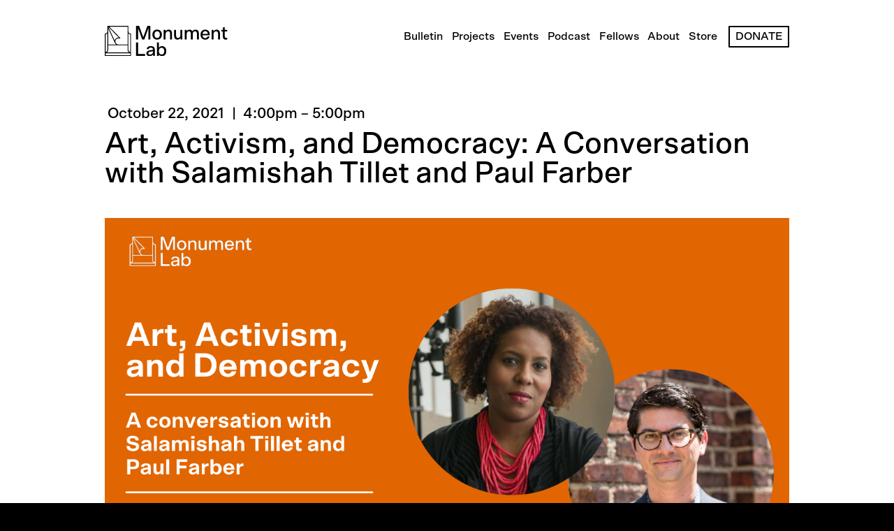

--- FILE ---
content_type: text/html; charset=utf-8
request_url: https://monumentlab.com/events/art-activism-and-democracy-a-conversation-with-salamishah-tillet-and-paul-farber
body_size: 10006
content:
<!doctype html>
<html data-n-head-ssr>
  <head >
    <meta data-n-head="ssr" charset="utf-8"><meta data-n-head="ssr" name="viewport" content="width=device-width, initial-scale=1"><meta data-n-head="ssr" data-hid="og:title" name="og:title" content="Art, Activism, and Democracy: A Conversation with Salamishah Tillet and Paul Farber - Monument Lab"><meta data-n-head="ssr" data-hid="og:url" name="og:url" content="https://monumentlab.com/events/art-activism-and-democracy-a-conversation-with-salamishah-tillet-and-paul-farber"><meta data-n-head="ssr" data-hid="og:locale" name="og:locale" content="en_us"><meta data-n-head="ssr" data-hid="og:site_name" name="og:site_name" content="Monument Lab"><meta data-n-head="ssr" data-hid="og:type" name="og:type" content="website"><meta data-n-head="ssr" data-hid="og:image" name="og:image" content="https://data.monumentlab.com/uploads/monument-lab/originals/6d8b3893-a04f-4255-a3cf-4972187c234c.png"><meta data-n-head="ssr" data-hid="og:description" name="og:description" content="Join us for the virtual keynote of our Fall Gathering with Monument Lab Changemaker Award recipient Salamishah Tillet! ﻿"><meta data-n-head="ssr" data-hid="description" name="description" content="Join us for the virtual keynote of our Fall Gathering with Monument Lab Changemaker Award recipient Salamishah Tillet! ﻿"><meta data-n-head="ssr" data-hid="keywords" name="keywords" content=""><title>Art, Activism, and Democracy: A Conversation with Salamishah Tillet and Paul Farber - Monument Lab</title><link data-n-head="ssr" rel="icon" type="image/png" href="/favicon.png"><script data-n-head="ssr" src="https://www.googletagmanager.com/gtag/js?id=G-FJG57Y7DE4" async></script><script data-n-head="ssr" src="/js/google-analytics.js"></script><link rel="preload" href="/_nuxt/7350794.js" as="script"><link rel="preload" href="/_nuxt/aff2ce2.js" as="script"><link rel="preload" href="/_nuxt/ea530c9.js" as="script"><link rel="preload" href="/_nuxt/2ea16a3.js" as="script"><link rel="preload" href="/_nuxt/f632374.js" as="script"><style data-vue-ssr-id="5135230c:0 1bcabeaf:0 ad67eb06:0 2299f662:0 d101a426:0 4d67cb7f:0 56cf91fa:0 bf18042c:0 4b87857a:0 19c9d362:0 6298842e:0">@font-face{font-family:"Nocturne Serif Medium";font-weight:500;src:url("/_nuxt/fonts/Nocturne Serif Medium.9fdbb1e.woff2") format("woff2")}@font-face{font-family:"Nocturne Serif Medium Italic";font-weight:500;src:url("/_nuxt/fonts/Nocturne Serif Medium Italic.ac8cd5d.woff2") format("woff2")}@font-face{font-family:"Scto Grotesk A";font-weight:400;src:url("/_nuxt/fonts/Scto Grotesk A Regular.b49ff1e.woff") format("woff")}@font-face{font-family:"Scto Grotesk A";font-style:italic;font-weight:400;src:url("/_nuxt/fonts/Scto Grotesk A Regular Italic.223ac19.woff") format("woff")}@font-face{font-family:"Scto Grotesk A";font-weight:500;src:url("/_nuxt/fonts/Scto Grotesk A Medium.c0bd1de.woff") format("woff")}@font-face{font-family:"Scto Grotesk A";font-style:italic;font-weight:500;src:url("/_nuxt/fonts/Scto Grotesk A Medium Italic.9a7c9fa.woff") format("woff")}@font-face{font-family:"Scto Grotesk A";font-weight:700;src:url("/_nuxt/fonts/Scto Grotesk A Bold.5ea4cf8.woff") format("woff")}@font-face{font-family:"Scto Grotesk A";font-style:italic;font-weight:700;src:url("/_nuxt/fonts/Scto Grotesk A Bold Italic.01a5687.woff") format("woff")}@font-face{font-family:"Scto Grotesk A";font-weight:900;src:url("/_nuxt/fonts/Scto Grotesk A Black.a1550a9.woff") format("woff")}:root{--site-header-height:2.25rem;--outer-margin-left:1.75rem;--outer-margin-right:1.75rem;--outer-margin-top:1.75rem;--outer-margin-bottom:1.75rem;--inner-margin-left:10rem;--inner-margin-right:10rem;--grid-cell-height:4em;--grid-gap:30pt}.default-width{margin-left:10rem;margin-left:var(--inner-margin-left);margin-right:10rem;margin-right:var(--inner-margin-right)}.wide-width{margin-left:1.75rem;margin-left:var(--outer-margin-left);margin-right:1.75rem;margin-right:var(--outer-margin-right)}.full-width{margin-left:0;margin-right:0}.grid-block{grid-column-gap:30pt;grid-column-gap:var(--grid-gap);grid-row-gap:30pt;grid-row-gap:var(--grid-gap);display:grid;grid-auto-rows:minmax(max-content,4em);grid-auto-rows:minmax(max-content,var(--grid-cell-height));grid-template-columns:1fr;margin-bottom:30pt;margin-bottom:var(--grid-gap)}.grid-block.col-2{grid-template-columns:repeat(2,1fr)}.grid-block.col-3{grid-template-columns:repeat(3,1fr)}.grid-block.col-4{grid-template-columns:repeat(4,1fr)}.grid-block.col-5{grid-template-columns:repeat(5,1fr)}.grid-block.col-6{grid-template-columns:repeat(6,1fr)}.grid-block.col-7{grid-template-columns:repeat(7,1fr)}.grid-block.col-8{grid-template-columns:repeat(8,1fr)}.grid-block.col-9{grid-template-columns:repeat(9,1fr)}.grid-block.col-10{grid-template-columns:repeat(10,1fr)}.grid-block.col-11{grid-template-columns:repeat(11,1fr)}.grid-block.col-12{grid-template-columns:repeat(12,1fr)}.grid-block.col-auto{grid-template-columns:repeat(auto-fill,minmax(0,1fr))}.col-span-1{grid-column:auto/span 1}.col-span-2{grid-column:auto/span 2}.col-span-3{grid-column:auto/span 3}.col-span-4{grid-column:auto/span 4}.col-span-5{grid-column:auto/span 5}.col-span-6{grid-column:auto/span 6}.col-span-7{grid-column:auto/span 7}.col-span-8{grid-column:auto/span 8}.col-span-9{grid-column:auto/span 9}.col-span-10{grid-column:auto/span 10}.col-span-11{grid-column:auto/span 11}.col-span-12{grid-column:auto/span 12}.row-span-1{grid-row:auto/span 1}.row-span-2{grid-row:auto/span 2}.row-span-3{grid-row:auto/span 3}.row-span-4{grid-row:auto/span 4}.row-span-5{grid-row:auto/span 5}.row-span-6{grid-row:auto/span 6}.grid-block-divider{display:block;grid-column:1/-1;grid-row:auto/span 1}.cell-pad-bottom,.cell-pad-left,.cell-pad-right,.cell-pad-top{padding-top:15pt;padding-top:calc(var(--grid-gap)*.5)}.cell-pad-all{padding:15pt;padding:calc(var(--grid-gap)*.5)}.cell-border-top{border-top:1px solid #999;border-top:1px solid var(--text-color-light)}.cell-border-right{border-right:1px solid #999;border-right:1px solid var(--text-color-light)}.cell-border-bottom{border-bottom:1px solid #999;border-bottom:1px solid var(--text-color-light)}.cell-border-left{border-left:1px solid #999;border-left:1px solid var(--text-color-light)}@media only screen and (min-width:1401px){:root{--grid-gap:2em;--inner-margin-left:250px;--inner-margin-right:250px;--inner-margin-top:200px;--inner-margin-bottom:100px}}@media only screen and (max-width:1400px){:root{--grid-gap:2em;--inner-margin-left:150px;--inner-margin-right:150px;--inner-margin-top:150px;--inner-margin-bottom:75px}}@media only screen and (max-width:1000px){:root{--grid-gap:1.5em;--inner-margin-left:100px;--inner-margin-right:100px;--inner-margin-top:125px;--inner-margin-bottom:50px}}@media only screen and (max-width:800px){:root{--grid-gap:2em;--inner-margin-left:25px;--inner-margin-right:25px;--inner-margin-top:100px;--inner-margin-bottom:50px;--outer-margin-left:25px;--outer-margin-right:25px;--outer-margin-top:25px;--outer-margin-bottom:25px}.grid-block{grid-auto-rows:minmax(4em,auto)}.col-span-10:not(.col-static),.col-span-11:not(.col-static),.col-span-12:not(.col-static),.col-span-1:not(.col-static),.col-span-2:not(.col-static),.col-span-3:not(.col-static),.col-span-4:not(.col-static),.col-span-5:not(.col-static),.col-span-6:not(.col-static),.col-span-7:not(.col-static),.col-span-8:not(.col-static),.col-span-9:not(.col-static){grid-column:auto/span 1}.row-span-1:not(.row-static),.row-span-2:not(.row-static),.row-span-3:not(.row-static),.row-span-4:not(.row-static),.row-span-5:not(.row-static),.row-span-6:not(.row-static){grid-row:auto/span 1}.grid-block.col-10:not(.static),.grid-block.col-11:not(.static),.grid-block.col-12:not(.static),.grid-block.col-1:not(.static),.grid-block.col-2:not(.static),.grid-block.col-3:not(.static),.grid-block.col-4:not(.static),.grid-block.col-5:not(.static),.grid-block.col-6:not(.static),.grid-block.col-7:not(.static),.grid-block.col-8:not(.static),.grid-block.col-9:not(.static){grid-template-columns:1fr}.hide-on-mobile{display:none}}:root{--html-bg-color:#000;--main-bg-color:#fff;--text-color:#000;--text-color-light:#999;--link-color:#777;--line-soft-color:#ccc;--line-hard-color:#000;--title-font:"Nocturne Serif Medium";--body-font:"Scto Grotesk A";--regular-weight:400;--medium-weight:500;--bold-weight:700}html{-webkit-font-smoothing:antialiased;-moz-osx-font-smoothing:grayscale;background-color:#000;background-color:var(--html-bg-color);box-sizing:border-box;font-size:16pt;min-height:100vh;scroll-behavior:smooth}body{background-color:#fff;background-color:var(--main-bg-color);color:#000;color:var(--text-color);font-family:"Scto Grotesk A",Arial,sans-serif;font-family:var(--body-font),Arial,sans-serif;line-height:1.2;margin:0}a.cover-parent{height:100%;left:0;position:absolute;top:0;width:100%;z-index:10}p{font-weight:500;line-height:1.25;margin-bottom:1em}li a:link,li a:visited,p a:link,p a:visited{color:#777;color:var(--link-color)}a,a:visited,li a:hover,p a:hover{color:#000;color:var(--text-color)}a,a:visited{-webkit-text-decoration:none;text-decoration:none;transition:all .3s}h1,h2,h3,h4,h5,h6{font-weight:700}h2{margin-bottom:.6em;margin-top:1.2em}hr{border-top:1pt solid #000;border-top:1pt solid var(--text-color);margin-bottom:2em;margin-top:2em}p img{height:auto;max-width:100%}ul{font-weight:500}ul li{margin-bottom:1em}button{background-color:#fff;background-color:var(--main-bg-color);border:2px solid #000;border:2px solid var(--text-color);cursor:pointer;font-size:1em;font-weight:500;padding:.75em 1.25em;position:relative;transition:all .3s;z-index:1}button:before{background-color:#000;background-color:var(--text-color);content:"";display:block;height:calc(100% + 4px);left:-2px;position:absolute;top:-2px;transition:all .3s;width:0;z-index:-1}button:hover{color:#fff;color:var(--main-bg-color)}button:hover:before{width:calc(100% + 4px)}button.dark{background-color:#000;background-color:var(--text-color);color:#fff;color:var(--main-bg-color)}button.dark:before{background-color:#fff;background-color:var(--main-bg-color)}button.dark:hover{color:#000;color:var(--text-color)}.no-focus-outline a:focus,.no-focus-outline button:focus{outline:none}body.lock-scroll{overflow:hidden}*,:after,:before{box-sizing:inherit}.site-section-title{font-size:12pt;font-weight:700;margin-bottom:1.5em}.page-section-title{cursor:default;font-size:24pt;font-weight:700;margin-bottom:1.5em}.page-section-title:before{background-color:#000;background-color:var(--text-color);content:"";display:block;height:.25em;margin-bottom:.25em;width:3em}.page-section-return{font-size:18pt;font-weight:700}input[type=submit]{cursor:pointer}.layout-enter-active,.page-enter-active{transition:all .25s ease-out}.layout-leave-active,.page-leave-active{transition:all .5s ease-in}.layout-enter,.layout-leave-active,.page-enter,.page-leave-active{opacity:0}@media only screen and (min-width:1401px){html{font-size:18pt}}@media only screen and (max-width:1400px){html{font-size:16pt}}@media only screen and (max-width:1000px){html{font-size:14pt}}@media only screen and (max-width:800px){html{font-size:12pt}}
.nuxt-progress{background-color:transparent;height:2px;left:0;opacity:1;position:fixed;right:0;top:0;transition:width .1s,opacity .4s;width:0;z-index:999999}.nuxt-progress.nuxt-progress-notransition{transition:none}.nuxt-progress-failed{background-color:red}
.alert{grid-gap:2em;background-color:#000;color:#fff;display:grid;font-size:12pt;grid-template-columns:2em 1fr 2em;grid-template-rows:1;max-height:10em;padding:.75em var(--outer-margin-right) .75em var(--outer-margin-left);width:100%}.alert .text{color:#fff;padding-top:.5em;text-align:center}.alert .text,.alert>a{grid-column:2;grid-row:1;height:100%}.alert>a{display:block;width:100%;z-index:5}.alert .text .title{display:inline;font-family:var(--title-font);font-size:1em;line-height:1;margin-right:1em;text-transform:uppercase;-webkit-user-select:none;-moz-user-select:none;user-select:none}.alert .text p{display:inline;margin:0}.alert .close{background-color:transparent;cursor:pointer;grid-column:3;grid-row:1;height:100%;min-height:2em;min-width:2em;width:2em}.alert-fade-enter-active,.alert-fade-leave-active{transition:opacity .45s}.alert-fade-enter,.alert-fade-leave-to{opacity:0}
.popup-mask{height:100%;mix-blend-mode:multiply;opacity:.6;width:100%;z-index:5000}.popup-mask,.popup-window{background-color:#000;position:fixed}.popup-window{border-radius:4px;color:#fff;left:50%;mix-blend-mode:normal;opacity:1;padding:4em;text-align:center;top:50%;transform:translate(-50%,-50%);z-index:6000}.popup-window .title{font-size:2em;font-weight:700}.popup-window .close{cursor:pointer;height:2em;position:absolute;right:1em;top:1em;width:2em}.popup-window .button{background-color:#fff;border-radius:2px;display:inline-block;font-weight:700;margin-top:1em;padding:.75em;width:-moz-fit-content;width:fit-content}@media only screen and (max-width:1000px){.popup-window{width:100%}}
#site[data-v-42ae762c]{display:flex;flex-direction:column;height:100%;min-height:100vh;position:relative;width:100%}
header[data-v-326f4f58]{left:0;position:absolute;right:0;top:0;transition:all .5s;z-index:1000}.mobile[data-v-326f4f58]{background-color:var(--text-color);height:100vh;overflow:hidden;position:fixed;transition:all .3s;width:0}.mobile.open[data-v-326f4f58]{width:100%}.header-inner[data-v-326f4f58]{color:var(--text-color);cursor:default;display:flex;justify-content:space-between;padding:var(--outer-margin-top) var(--inner-margin-right) var(--outer-margin-right) var(--inner-margin-left);transition:all .3s}.header-inner.inverted[data-v-326f4f58]{filter:invert(1)}.header-logo[data-v-326f4f58]{height:2em;transition:all .3s}.header-logo img[data-v-326f4f58]{height:100%}nav[data-v-326f4f58]{display:relative;font-size:.75em;margin-left:var(--grid-gap);transition:all .3s}nav ul[data-v-326f4f58]{font-weight:500;margin:0;padding:0;position:relative}nav ul li[data-v-326f4f58]{display:inline-block;list-style:none;margin:0}nav ul li[data-v-326f4f58]:not(:last-child){margin-right:.8em}nav ul li[data-v-326f4f58]:not(.donate-button):after{background-color:var(--text-color);content:"";display:block;height:2px;transition:width .3s,opacity .25s ease-out;width:0}nav ul li[data-v-326f4f58]:not(.donate-button):hover:after{width:100%}nav ul li a[data-v-326f4f58],nav ul li a[data-v-326f4f58]:visited{color:var(--text-color);-webkit-text-decoration:none;text-decoration:none}nav ul li a[data-v-326f4f58]:after{display:none}nav ul li.donate-button[data-v-326f4f58]{border:2px solid var(--text-color);border-radius:1px;position:relative;text-transform:uppercase}nav ul li.donate-button a[data-v-326f4f58]{display:inline-block;padding:.25em .5em}nav ul li.donate-button[data-v-326f4f58]:before{background-color:var(--text-color);content:"";display:block;height:calc(100% + 4px);left:-2px;position:absolute;top:-2px;transition:all .3s;width:0;z-index:-1}nav ul li.donate-button:hover a[data-v-326f4f58]{color:var(--main-bg-color);transition:all .3s}nav ul li.donate-button[data-v-326f4f58]:hover:before{width:calc(100% + 4px)}.mobile nav[data-v-326f4f58]{display:block;font-size:2em;line-height:1.4;margin-left:0;margin-right:var(--inner-margin-right);padding-top:3em}.mobile nav ul li[data-v-326f4f58]{display:block;opacity:0}.mobile nav ul li[data-v-326f4f58]:after{background-color:#fff;content:"";display:block;height:2px;width:0}.mobile nav ul li[data-v-326f4f58]:hover:after{width:100%}.mobile nav ul li a[data-v-326f4f58]{color:#fff}.mobile nav ul li.donate-button[data-v-326f4f58]{text-transform:none}.mobile nav ul li.donate-button a[data-v-326f4f58]{padding:0}.mobile.open nav ul li[data-v-326f4f58]{margin-left:var(--inner-margin-left);opacity:1;transition:all .25s}.mobile.closed nav ul li[data-v-326f4f58]{transition:all 0s}.mobile.open nav ul li[data-v-326f4f58]:first-child{transition-delay:.1s}.mobile.open nav ul li[data-v-326f4f58]:nth-child(2){transition-delay:.2s}.mobile.open nav ul li[data-v-326f4f58]:nth-child(3){transition-delay:.3s}.mobile.open nav ul li[data-v-326f4f58]:nth-child(4){transition-delay:.4s}.mobile.open nav ul li[data-v-326f4f58]:nth-child(5){transition-delay:.5s}.mobile.open nav ul li[data-v-326f4f58]:nth-child(6){transition-delay:.6s}.mobile.open nav ul li[data-v-326f4f58]:nth-child(7){transition-delay:.7s}.mobile.open nav ul li[data-v-326f4f58]:nth-child(8){transition-delay:.8s}.mobile.open nav ul li[data-v-326f4f58]:nth-child(9){transition-delay:.9s}.mobile-nav-toggle[data-v-326f4f58]{-webkit-tap-highlight-color:transparent;background:none;border:none;display:none;height:2em;padding:0}.mobile-nav-toggle[data-v-326f4f58]:before{display:none}.mobile-nav-toggle .icon[data-v-326f4f58]{width:2em}.mobile-nav-toggle[data-v-326f4f58]:hover{cursor:pointer}.mobile-nav-toggle[data-v-326f4f58]:focus{outline:none}@media only screen and (max-width:1000px){header[data-v-326f4f58]{font-size:12pt}nav[data-v-326f4f58]{display:none}.mobile-nav-toggle[data-v-326f4f58]{display:block}.header-logo[data-v-326f4f58]{height:2em}}
.icon[data-v-8876d364]{display:inline-block;height:100%;width:auto}.icon>svg[data-v-8876d364]{display:inline;vertical-align:middle}
.event .body{max-width:100%}.event .head .date-time{font-size:1em;font-weight:500;margin-bottom:.5em;margin-left:.2em}.event .head .date-time .date:after{content:"|";margin:0 .25em}.event .head .date-time .time{font-weight:500}.event .head .title{cursor:default;font-size:2em;font-weight:500;line-height:1;margin-bottom:.5em}.event .head .image{margin-bottom:2em;margin-top:2em;width:100%}.event .head .image img{height:auto;max-height:600px;max-width:100%;width:auto}.event .head .image .caption{font-size:10pt;font-style:italic}.event .body{grid-gap:var(--grid-gap);display:grid;grid-template-columns:1fr 3fr}.event .description p{font-weight:500;margin-bottom:1.2em;margin-top:0}.event .description h1,.event .description h2,.event .description h3{margin-bottom:0;margin-top:2em}.event .description h1{font-size:2em}.event .description h2{font-size:1.5em}.event .description ol,.event .description ul{font-weight:500}.event .description ul li{margin-bottom:.8em}.event .description blockquote{font-style:italic;margin-bottom:1.25em;margin-top:1em}.event .description blockquote footer{font-size:12pt;font-weight:700;margin-top:.5em}.event .body .aside .location{grid-column-gap:1em;display:grid;grid-template-columns:1.5em 1fr;margin-bottom:2em}.event .body .aside .location .location-icon{height:2em;width:1.25em}.event .body .aside .location .venue .name{font-size:1em;font-weight:700;margin-bottom:.25em;margin-top:.25em}.event .body .aside .registration .register-button{width:100%}.event .body .aside .share{padding:1.5em 0}@media only screen and (max-width:800px){.event{font-size:10pt}.event .head .title{font-size:2.5em}.event .head .image{margin-bottom:1em;margin-top:.5em}.event .body{grid-row-gap:1em;grid-template-columns:1fr}.event .body .aside .location{margin-bottom:1em}.event .body .aside .share{border-bottom:1px solid #000;border-top:none;text-align:center}.event .description blockquote{margin-left:0}}
#page[data-v-0ec0c88c]{flex-grow:1;min-height:100vh;padding:var(--inner-margin-top) var(--inner-margin-right) var(--inner-margin-bottom) var(--inner-margin-left);width:100%}#page.full-bleed[data-v-0ec0c88c]{padding:0}
footer[data-v-2dd3b137]{background-color:var(--text-color);color:var(--main-bg-color);flex-shrink:0;font-size:1em;padding:calc(var(--outer-margin-top)*1.2) var(--inner-margin-right) var(--outer-margin-bottom) var(--inner-margin-left)}.footer-grid[data-v-2dd3b137]{grid-gap:1rem;display:grid;grid-auto-flow:row;grid-template-areas:"logo . nav subscribe";grid-template-columns:repeat(4,1fr);grid-template-rows:1fr;margin-bottom:1rem}.col.logo[data-v-2dd3b137]{grid-area:logo}.col.nav[data-v-2dd3b137]{grid-area:nav}.col.subscribe[data-v-2dd3b137]{grid-area:subscribe}.footer-logo[data-v-2dd3b137]{filter:invert(1);width:14rem}.social-icons[data-v-2dd3b137]{display:block;margin-top:1em}.social-icons .icon[data-v-2dd3b137]{display:inline-block;height:1em;width:1em}.social-icons a[data-v-2dd3b137]:not(:last-child){margin-right:.5em}svg[data-v-2dd3b137]{filter:invert(1);height:auto;margin-right:1em;max-width:1.5em}ul[data-v-2dd3b137]{margin:0;padding:0}ul[data-v-2dd3b137],ul li[data-v-2dd3b137]{display:block}ul li[data-v-2dd3b137]{font-weight:400;list-style:none;margin-bottom:.25em}a[data-v-2dd3b137]{-webkit-text-decoration:none;text-decoration:none;width:100%}a[data-v-2dd3b137]:hover,a[data-v-2dd3b137]:visited,ul li a[data-v-2dd3b137]{color:#fff}.copyright[data-v-2dd3b137]{cursor:default;margin-top:24pt}.copyright[data-v-2dd3b137],.legal[data-v-2dd3b137]{font-size:.5rem}.legal a[data-v-2dd3b137]{color:#fff;display:inline;-webkit-text-decoration:underline;text-decoration:underline}.legal a[data-v-2dd3b137]:not(:last-child){margin-right:1em}.wage-for-work[data-v-2dd3b137]{filter:invert()}.wage-for-work img[data-v-2dd3b137]{display:block;min-width:4em}@media only screen and (max-width:800px){footer[data-v-2dd3b137]{padding-top:2em}.footer-grid[data-v-2dd3b137]{grid-gap:2em;grid-template-areas:"logo" "." "nav" "subscribe";grid-template-columns:1fr}.form[data-v-2dd3b137],.logo[data-v-2dd3b137],.nav[data-v-2dd3b137]{grid-column:1}.copyright[data-v-2dd3b137],.legal[data-v-2dd3b137],.wage-for-work[data-v-2dd3b137]{text-align:center}.copyright[data-v-2dd3b137]{font-size:10pt;margin-top:48pt}.legal[data-v-2dd3b137]{font-size:10pt;margin-bottom:16pt;margin-top:10pt}}
.footer-subscribe-form .heading[data-v-e46c0cd0]{cursor:default;display:block;font-size:1em;margin-bottom:.25em}.footer-subscribe-form .body[data-v-e46c0cd0]{display:block;font-size:.75em;margin-bottom:1em}.footer-subscribe-form input[data-v-e46c0cd0]{border:1px solid #fff;border-radius:2px;display:block;font-size:.75em;height:3em;padding-left:1em;padding-right:1em}.footer-subscribe-form input[type=text][data-v-e46c0cd0]{background-color:#000;color:#fff;margin-bottom:1em;width:100%}.footer-subscribe-form .submit-button[data-v-e46c0cd0]{background-color:#fff;color:#000;font-weight:500;letter-spacing:.25pt;transition:all .3s;width:6em}.footer-subscribe-form .submit-button[data-v-e46c0cd0]:hover{background-color:#000;color:#fff;cursor:pointer}.footer-subscribe-form .message[data-v-e46c0cd0]{font-size:12pt;height:3em}.submit-fade-enter-active[data-v-e46c0cd0],.submit-fade-leave-active[data-v-e46c0cd0]{transition:all .5s}.submit-fade-enter[data-v-e46c0cd0],.submit-fade-leave-to[data-v-e46c0cd0]{opacity:0}.success-fade-enter-active[data-v-e46c0cd0]{transition:all .5s;transition-delay:.5s}.success-fade-enter[data-v-e46c0cd0]{opacity:0}@media only screen and (max-width:800px){.footer-subscribe-form[data-v-e46c0cd0]{border-bottom:1px solid #fff;border-top:1px solid #fff;padding-bottom:24pt;padding-top:16pt;text-align:left}}</style>
  </head>
  <body >
    <div data-server-rendered="true" id="__nuxt"><!----><div id="__layout"><div class="site-wrap"><!----> <!----> <div id="site" data-v-42ae762c><header data-v-326f4f58><div class="mobile closed" data-v-326f4f58><nav data-v-326f4f58><ul data-v-326f4f58><li data-v-326f4f58><a href="/bulletin" data-v-326f4f58>Bulletin</a></li><li data-v-326f4f58><a href="/projects" data-v-326f4f58>Projects</a></li><li data-v-326f4f58><a href="/events" class="nuxt-link-active" data-v-326f4f58>Events</a></li><li data-v-326f4f58><a href="/podcast" data-v-326f4f58>Podcast</a></li><li data-v-326f4f58><a href="/fellows" data-v-326f4f58>Fellows</a></li><li data-v-326f4f58><a href="/about" data-v-326f4f58>About</a></li><li data-v-326f4f58><a href="/store" data-v-326f4f58>Store</a></li> <li data-v-326f4f58><a href="https://givebutter.com/monumentlab" data-v-326f4f58>Donate</a></li></ul></nav></div> <div class="header-inner" data-v-326f4f58><div class="header-logo" data-v-326f4f58><a href="/" class="nuxt-link-active" data-v-326f4f58><img alt="Monument Lab logo" src="/_nuxt/img/logo.d6acd0c.svg" data-v-326f4f58></a></div> <nav data-v-326f4f58><ul data-v-326f4f58><li data-v-326f4f58><a href="/bulletin" data-v-326f4f58>Bulletin</a></li><li data-v-326f4f58><a href="/projects" data-v-326f4f58>Projects</a></li><li data-v-326f4f58><a href="/events" class="nuxt-link-active" data-v-326f4f58>Events</a></li><li data-v-326f4f58><a href="/podcast" data-v-326f4f58>Podcast</a></li><li data-v-326f4f58><a href="/fellows" data-v-326f4f58>Fellows</a></li><li data-v-326f4f58><a href="/about" data-v-326f4f58>About</a></li><li data-v-326f4f58><a href="/store" data-v-326f4f58>Store</a></li> <li class="donate-button" data-v-326f4f58><a href="https://givebutter.com/monumentlab" data-v-326f4f58>Donate</a></li></ul></nav> <button class="mobile-nav-toggle" data-v-326f4f58><div class="icon" data-v-8876d364 data-v-326f4f58><svg xmlns="http://www.w3.org/2000/svg" width="100%" height="100%" viewBox="0 0 24 24" fill="none" stroke="#000000" stroke-width="1.5" stroke-linecap="round" stroke-linejoin="round" class="feather feather-menu"><line x1="3" y1="12" x2="21" y2="12"></line><line x1="3" y1="6" x2="21" y2="6"></line><line x1="3" y1="18" x2="21" y2="18"></line></svg></div></button></div></header> <div id="page" data-v-0ec0c88c><!----> <div class="event" data-v-0ec0c88c><div class="head" data-v-0ec0c88c><div class="date-time" data-v-0ec0c88c><span class="start" data-v-0ec0c88c><span class="date" data-v-0ec0c88c>
            October 22, 2021
          </span> <span class="time" data-v-0ec0c88c>
            4:00pm
          </span></span> <span data-v-0ec0c88c>–</span> <span class="end" data-v-0ec0c88c><!----> <span class="time" data-v-0ec0c88c>
            5:00pm
          </span></span></div> <div class="title" data-v-0ec0c88c>Art, Activism, and Democracy: A Conversation with Salamishah Tillet and Paul Farber</div> <div class="image" data-v-0ec0c88c><img src="https://data.monumentlab.com/uploads/monument-lab/originals/6d8b3893-a04f-4255-a3cf-4972187c234c.png" data-v-0ec0c88c> <div class="caption" data-v-0ec0c88c></div></div></div> <div class="body" data-v-0ec0c88c><div class="aside" data-v-0ec0c88c><div class="location" data-v-0ec0c88c><div class="location-icon" data-v-0ec0c88c><div class="icon" data-v-8876d364><svg xmlns="http://www.w3.org/2000/svg" width="100%" height="100%" viewBox="0 0 24 24" fill="none" stroke="#000000" stroke-width="1.5" stroke-linecap="round" stroke-linejoin="round" class="feather feather-map-pin"><path d="M21 10c0 7-9 13-9 13s-9-6-9-13a9 9 0 0 1 18 0z"></path><circle cx="12" cy="10" r="3"></circle></svg></div></div> <div class="venue" data-v-0ec0c88c><div class="name" data-v-0ec0c88c>Online Event</div> <div class="address" data-v-0ec0c88c></div></div></div> <!----> <!----></div> <div class="description" data-v-0ec0c88c><p>As part of our in-person Fall Gathering, we are thrilled to present our virtual pre-event program:&nbsp;<strong>Art, Activism, and Democracy: A Conversation with Salamishah Tillet and Paul Farber</strong>.</p>
<p><em>Co-presented with the Center for Public Art and Space at the University of Pennsylvania Weitzman School of Design.</em></p>
<p><em>Registration is required for this virtual offering. </em></p>
<p><strong>Salamishah Tillet&nbsp;</strong>(she/her) is the Henry Rutgers Professor of African American Studies and Creative Writing and the Director of Express Newark, a center for socially engaged art and design, at Rutgers University-Newark. She is a contributing critic-at-large for the New York Times, and the author of Sites of Slavery: Citizenship and Racial Democracy in the Post-Civil Rights Imagination and the recent book, In Search of The Color Purple: The Story of An American Masterpiece. She is currently working on a book on the civil rights icon, Nina Simone for which she received the Whiting Foundation Creative Non-Fiction grant in 2020, and the cultural history of the Me Too movement for which she was awarded the Andrew Carnegie Fellowship in 2021. In 2003, she and Scheherazade Tillet founded A Long Walk Home, an organization that uses art to empower people to end violence against girls and women.</p>
<p><strong>Paul M. Farber&nbsp;</strong>(he or they) is Director and Co-Founder of Monument Lab. He also serves as Senior Research Scholar at the Center for Public Art &amp; Space at the University of Pennsylvania. This academic year (2021-2022) he is the William Wilson Corcoran Visiting Professor of Community Engagement at the George Washington University.</p>
<p>Farber and the team at Monument Lab were the inaugural grantees of the Andrew W. Mellon Foundation&rsquo;s &ldquo;Monuments Project,&rdquo; a $250 Million initiative to &ldquo;transform the way our country&rsquo;s histories are told in public spaces,&rdquo; including Monument Lab&rsquo;s National Monument Audit and the opening of research field offices throughout the United States. Farber has co-curated Monument Lab projects including its original Philadelphia City Hall discovery exhibition (Philadelphia, 2015), citywide public art and history exhibition (Philadelphia, 2017), A Call to Peace (Military Park Newark, 2019), Public Iconographies (Pulitzer Foundation, 2019-2020), and Staying Power (Village of Arts and Humanities, 2021).</p>
<p>Farber's research and curatorial projects explore transnational urban history, cultural memory, and creative approaches to civic engagement. He is author of A Wall of Our Own: An American History of the Berlin Wall (University of North Carolina Press, 2020) which tells the untold story of a group of American artists and writers (Leonard Freed, Angela Davis, Shinkichi Tajiri, and Audre Lorde) who found refuge along the Berlin Wall and in Cold War Germany in order to confront political divisions back home in the United States. He is also co-editor with Ken Lum of Monument Lab: Creative Speculations for Philadelphia (Temple University Press, 2019), a public art and history handbook designed to generate new critical ways of thinking about and building monuments.</p>
<p>In addition to his work with Monument Lab, Farber served as curator for the inaugural Artist-in-Residence Program at the Office of the District Attorney of Philadelphia (2020), keynote speaker for the Americans for the Arts national conference (2020), and Scholar in Residence at Mural Arts Philadelphia (2015&ndash;2017). He serves as an advisor to numerous monument and memorial projects including for the City of Newark and the Emmett Till Interpretive Center.</p>
<p>Farber has edited and contributed to numerous art and history publications. He edited a new critical edition of photographer Leonard Freed&rsquo;s Made in Germany (Steidl Verlag, 2013), co-edited a special issue of the journal Criticism on HBO's series, The Wire (Wayne State University Press, 2011), and contributed essays and advised the production of numerous visual culture books including Leonard Freed's This Is the Day: The March on Washington (Getty Publications, 2013), Nathan Benn's Kodachrome Memory: American Pictures 1972-1990 (powerHouse, 2013), and Jamel Shabazz's Pieces of a Man (ArtVoices, 2016). He has been invited to lecture and lead workshops for the Library of Congress, New York Public Library, and the Philadelphia Museum of Art. His work on culture has also previously appeared in The Guardian, Brooklyn Rail, Al Jazeera, Museums &amp; Social Issues, Diplomatic History, Art &amp; the Public Sphere, Vibe, and on NPR.</p>
<p>Farber earned a PhD and MA in American Culture from the University of Michigan and a BA in Urban Studies from the University of Pennsylvania.</p></div></div></div></div> <footer data-v-2dd3b137><div class="footer-grid" data-v-2dd3b137><div class="col logo" data-v-2dd3b137><a href="/" class="nuxt-link-active" data-v-2dd3b137><img alt="Monument Lab logo" src="/_nuxt/img/logo.d6acd0c.svg" class="footer-logo" data-v-2dd3b137></a></div> <div class="col nav" data-v-2dd3b137><ul data-v-2dd3b137><li data-v-2dd3b137><a href="https://givebutter.com/monumentlab" data-v-2dd3b137>Donate</a></li> <li data-v-2dd3b137><a href="/publications" data-v-2dd3b137>Publications</a></li> <li data-v-2dd3b137><a href="/inquiries" data-v-2dd3b137>Inquiries</a></li> <li data-v-2dd3b137><a href="/press" data-v-2dd3b137>Press</a></li> <li data-v-2dd3b137><a href="/about#get-involved" data-v-2dd3b137>Get Involved</a></li> <li data-v-2dd3b137><a href="/opportunities" data-v-2dd3b137>Opportunities</a></li></ul> <div class="social-icons" data-v-2dd3b137><a href="https://twitter.com/monument_lab" target="_blank" data-v-2dd3b137><span class="icon" data-v-2dd3b137><div class="icon" data-v-8876d364 data-v-2dd3b137><svg xmlns="http://www.w3.org/2000/svg" width="100%" height="100%" viewBox="0 0 24 24" fill="none" stroke="#fff" stroke-width="1.5" stroke-linecap="round" stroke-linejoin="round" class="feather feather-twitter"><path d="M23 3a10.9 10.9 0 0 1-3.14 1.53 4.48 4.48 0 0 0-7.86 3v1A10.66 10.66 0 0 1 3 4s-4 9 5 13a11.64 11.64 0 0 1-7 2c9 5 20 0 20-11.5a4.5 4.5 0 0 0-.08-.83A7.72 7.72 0 0 0 23 3z"></path></svg></div></span></a> <a href="https://www.facebook.com/monumentlab" target="_blank" data-v-2dd3b137><span class="icon" data-v-2dd3b137><div class="icon" data-v-8876d364 data-v-2dd3b137><svg xmlns="http://www.w3.org/2000/svg" width="100%" height="100%" viewBox="0 0 24 24" fill="none" stroke="#fff" stroke-width="1.5" stroke-linecap="round" stroke-linejoin="round" class="feather feather-facebook"><path d="M18 2h-3a5 5 0 0 0-5 5v3H7v4h3v8h4v-8h3l1-4h-4V7a1 1 0 0 1 1-1h3z"></path></svg></div></span></a> <a href="https://instagram.com/monument_lab" target="_blank" data-v-2dd3b137><span class="icon" data-v-2dd3b137><div class="icon" data-v-8876d364 data-v-2dd3b137><svg xmlns="http://www.w3.org/2000/svg" width="100%" height="100%" viewBox="0 0 24 24" fill="none" stroke="#fff" stroke-width="1.5" stroke-linecap="round" stroke-linejoin="round" class="feather feather-instagram"><rect x="2" y="2" width="20" height="20" rx="5" ry="5"></rect><path d="M16 11.37A4 4 0 1 1 12.63 8 4 4 0 0 1 16 11.37z"></path><line x1="17.5" y1="6.5" x2="17.51" y2="6.5"></line></svg></div></span></a> <a href="https://www.youtube.com/channel/UCiebJqB3hFF5BHSjRL7BsHA" target="_blank" data-v-2dd3b137><span class="icon" data-v-2dd3b137><div class="icon" data-v-8876d364 data-v-2dd3b137><svg xmlns="http://www.w3.org/2000/svg" width="100%" height="100%" viewBox="0 0 24 24" fill="none" stroke="#fff" stroke-width="1.5" stroke-linecap="round" stroke-linejoin="round" class="feather feather-youtube"><path d="M22.54 6.42a2.78 2.78 0 0 0-1.94-2C18.88 4 12 4 12 4s-6.88 0-8.6.46a2.78 2.78 0 0 0-1.94 2A29 29 0 0 0 1 11.75a29 29 0 0 0 .46 5.33A2.78 2.78 0 0 0 3.4 19c1.72.46 8.6.46 8.6.46s6.88 0 8.6-.46a2.78 2.78 0 0 0 1.94-2 29 29 0 0 0 .46-5.25 29 29 0 0 0-.46-5.33z"></path><polygon points="9.75 15.02 15.5 11.75 9.75 8.48 9.75 15.02"></polygon></svg></div></span></a></div></div> <div class="col subscribe" data-v-2dd3b137><form class="footer-subscribe-form" data-v-e46c0cd0 data-v-2dd3b137><span class="heading" data-v-e46c0cd0>Stay Informed</span> <span class="body" data-v-e46c0cd0>Join our mailing list to keep up with projects, events, publications, and more.</span> <input type="text" name="email" placeholder="Email Address" data-v-e46c0cd0> <input type="submit" value="Sign Up" class="submit-button" data-v-e46c0cd0 data-v-e46c0cd0> <!----></form></div></div> <div class="wage-for-work" data-v-2dd3b137><a href="https://wageforwork.com" data-v-2dd3b137><img src="https://wageforwork.com/api/certificate?institution=clij2m7or63357dyqozw8ykz6f" style="width: 80px" data-v-2dd3b137></a></div> <div class="copyright" data-v-2dd3b137>
    Copyright © 2026 Monument Lab Studio
  </div> <div class="legal" data-v-2dd3b137><a href="/terms-of-use" data-v-2dd3b137>Terms of Use</a> <a href="/privacy-policy" data-v-2dd3b137>Privacy Policy</a> <a href="/community-guidelines" data-v-2dd3b137>Community Guidelines</a></div></footer></div></div></div></div><script>window.__NUXT__=(function(a,b,c,d,e,f,g,h,i,j,k,l,m){return {layout:"default",data:[{title:"Art, Activism, and Democracy: A Conversation with Salamishah Tillet and Paul Farber",summary:"Join us for the virtual keynote of our Fall Gathering with Monument Lab Changemaker Award recipient Salamishah Tillet! ﻿",description:"\u003Cp\u003EAs part of our in-person Fall Gathering, we are thrilled to present our virtual pre-event program:&nbsp;\u003Cstrong\u003EArt, Activism, and Democracy: A Conversation with Salamishah Tillet and Paul Farber\u003C\u002Fstrong\u003E.\u003C\u002Fp\u003E\n\u003Cp\u003E\u003Cem\u003ECo-presented with the Center for Public Art and Space at the University of Pennsylvania Weitzman School of Design.\u003C\u002Fem\u003E\u003C\u002Fp\u003E\n\u003Cp\u003E\u003Cem\u003ERegistration is required for this virtual offering. \u003C\u002Fem\u003E\u003C\u002Fp\u003E\n\u003Cp\u003E\u003Cstrong\u003ESalamishah Tillet&nbsp;\u003C\u002Fstrong\u003E(she\u002Fher) is the Henry Rutgers Professor of African American Studies and Creative Writing and the Director of Express Newark, a center for socially engaged art and design, at Rutgers University-Newark. She is a contributing critic-at-large for the New York Times, and the author of Sites of Slavery: Citizenship and Racial Democracy in the Post-Civil Rights Imagination and the recent book, In Search of The Color Purple: The Story of An American Masterpiece. She is currently working on a book on the civil rights icon, Nina Simone for which she received the Whiting Foundation Creative Non-Fiction grant in 2020, and the cultural history of the Me Too movement for which she was awarded the Andrew Carnegie Fellowship in 2021. In 2003, she and Scheherazade Tillet founded A Long Walk Home, an organization that uses art to empower people to end violence against girls and women.\u003C\u002Fp\u003E\n\u003Cp\u003E\u003Cstrong\u003EPaul M. Farber&nbsp;\u003C\u002Fstrong\u003E(he or they) is Director and Co-Founder of Monument Lab. He also serves as Senior Research Scholar at the Center for Public Art &amp; Space at the University of Pennsylvania. This academic year (2021-2022) he is the William Wilson Corcoran Visiting Professor of Community Engagement at the George Washington University.\u003C\u002Fp\u003E\n\u003Cp\u003EFarber and the team at Monument Lab were the inaugural grantees of the Andrew W. Mellon Foundation&rsquo;s &ldquo;Monuments Project,&rdquo; a $250 Million initiative to &ldquo;transform the way our country&rsquo;s histories are told in public spaces,&rdquo; including Monument Lab&rsquo;s National Monument Audit and the opening of research field offices throughout the United States. Farber has co-curated Monument Lab projects including its original Philadelphia City Hall discovery exhibition (Philadelphia, 2015), citywide public art and history exhibition (Philadelphia, 2017), A Call to Peace (Military Park Newark, 2019), Public Iconographies (Pulitzer Foundation, 2019-2020), and Staying Power (Village of Arts and Humanities, 2021).\u003C\u002Fp\u003E\n\u003Cp\u003EFarber's research and curatorial projects explore transnational urban history, cultural memory, and creative approaches to civic engagement. He is author of A Wall of Our Own: An American History of the Berlin Wall (University of North Carolina Press, 2020) which tells the untold story of a group of American artists and writers (Leonard Freed, Angela Davis, Shinkichi Tajiri, and Audre Lorde) who found refuge along the Berlin Wall and in Cold War Germany in order to confront political divisions back home in the United States. He is also co-editor with Ken Lum of Monument Lab: Creative Speculations for Philadelphia (Temple University Press, 2019), a public art and history handbook designed to generate new critical ways of thinking about and building monuments.\u003C\u002Fp\u003E\n\u003Cp\u003EIn addition to his work with Monument Lab, Farber served as curator for the inaugural Artist-in-Residence Program at the Office of the District Attorney of Philadelphia (2020), keynote speaker for the Americans for the Arts national conference (2020), and Scholar in Residence at Mural Arts Philadelphia (2015&ndash;2017). He serves as an advisor to numerous monument and memorial projects including for the City of Newark and the Emmett Till Interpretive Center.\u003C\u002Fp\u003E\n\u003Cp\u003EFarber has edited and contributed to numerous art and history publications. He edited a new critical edition of photographer Leonard Freed&rsquo;s Made in Germany (Steidl Verlag, 2013), co-edited a special issue of the journal Criticism on HBO's series, The Wire (Wayne State University Press, 2011), and contributed essays and advised the production of numerous visual culture books including Leonard Freed's This Is the Day: The March on Washington (Getty Publications, 2013), Nathan Benn's Kodachrome Memory: American Pictures 1972-1990 (powerHouse, 2013), and Jamel Shabazz's Pieces of a Man (ArtVoices, 2016). He has been invited to lecture and lead workshops for the Library of Congress, New York Public Library, and the Philadelphia Museum of Art. His work on culture has also previously appeared in The Guardian, Brooklyn Rail, Al Jazeera, Museums &amp; Social Issues, Diplomatic History, Art &amp; the Public Sphere, Vibe, and on NPR.\u003C\u002Fp\u003E\n\u003Cp\u003EFarber earned a PhD and MA in American Culture from the University of Michigan and a BA in Urban Studies from the University of Pennsylvania.\u003C\u002Fp\u003E",time:{start:"2021-10-22 16:00:00",end:"2021-10-22 17:00:00",show_end_date:b},featuredImage:{id:1423,storage:"local",private_hash:"be4rwbjiruo04kss",filename_disk:"6d8b3893-a04f-4255-a3cf-4972187c234c.png",filename_download:"Fall Gathering Virtual Website.png",title:"Fall Gathering Virtual Website",type:"image\u002Fpng",uploaded_by:2,uploaded_on:"2021-10-15 15:18:38",charset:f,filesize:1598617,width:2667,height:1600,duration:0,embed:a,folder:a,description:f,location:f,tags:[],checksum:"4f7394efdfe65e849cd1eb893ee69587",metadata:a,data:{full_url:"https:\u002F\u002Fdata.monumentlab.com\u002Fuploads\u002Fmonument-lab\u002Foriginals\u002F6d8b3893-a04f-4255-a3cf-4972187c234c.png",url:"\u002Fuploads\u002Fmonument-lab\u002Foriginals\u002F6d8b3893-a04f-4255-a3cf-4972187c234c.png",asset_url:"\u002Fmonument-lab\u002Fassets\u002Fbe4rwbjiruo04kss",thumbnails:[{key:"directus-small-crop",url:"https:\u002F\u002Fdata.monumentlab.com\u002Fmonument-lab\u002Fassets\u002Fbe4rwbjiruo04kss?key=directus-small-crop",relative_url:"\u002Fmonument-lab\u002Fassets\u002Fbe4rwbjiruo04kss?key=directus-small-crop",dimension:i,width:d,height:d},{key:"directus-small-contain",url:"https:\u002F\u002Fdata.monumentlab.com\u002Fmonument-lab\u002Fassets\u002Fbe4rwbjiruo04kss?key=directus-small-contain",relative_url:"\u002Fmonument-lab\u002Fassets\u002Fbe4rwbjiruo04kss?key=directus-small-contain",dimension:i,width:d,height:d},{key:"directus-medium-crop",url:"https:\u002F\u002Fdata.monumentlab.com\u002Fmonument-lab\u002Fassets\u002Fbe4rwbjiruo04kss?key=directus-medium-crop",relative_url:"\u002Fmonument-lab\u002Fassets\u002Fbe4rwbjiruo04kss?key=directus-medium-crop",dimension:j,width:e,height:e},{key:"directus-medium-contain",url:"https:\u002F\u002Fdata.monumentlab.com\u002Fmonument-lab\u002Fassets\u002Fbe4rwbjiruo04kss?key=directus-medium-contain",relative_url:"\u002Fmonument-lab\u002Fassets\u002Fbe4rwbjiruo04kss?key=directus-medium-contain",dimension:j,width:e,height:e},{key:"directus-large-crop",url:"https:\u002F\u002Fdata.monumentlab.com\u002Fmonument-lab\u002Fassets\u002Fbe4rwbjiruo04kss?key=directus-large-crop",relative_url:"\u002Fmonument-lab\u002Fassets\u002Fbe4rwbjiruo04kss?key=directus-large-crop",dimension:g,width:h,height:c},{key:"directus-large-contain",url:"https:\u002F\u002Fdata.monumentlab.com\u002Fmonument-lab\u002Fassets\u002Fbe4rwbjiruo04kss?key=directus-large-contain",relative_url:"\u002Fmonument-lab\u002Fassets\u002Fbe4rwbjiruo04kss?key=directus-large-contain",dimension:g,width:h,height:c},{key:"thumbnail_small",url:"https:\u002F\u002Fdata.monumentlab.com\u002Fmonument-lab\u002Fassets\u002Fbe4rwbjiruo04kss?key=thumbnail_small",relative_url:"\u002Fmonument-lab\u002Fassets\u002Fbe4rwbjiruo04kss?key=thumbnail_small",dimension:"200x200",width:k,height:k},{key:"thumbnail_medium",url:"https:\u002F\u002Fdata.monumentlab.com\u002Fmonument-lab\u002Fassets\u002Fbe4rwbjiruo04kss?key=thumbnail_medium",relative_url:"\u002Fmonument-lab\u002Fassets\u002Fbe4rwbjiruo04kss?key=thumbnail_medium",dimension:"400x400",width:l,height:l},{key:"thumbnail_large",url:"https:\u002F\u002Fdata.monumentlab.com\u002Fmonument-lab\u002Fassets\u002Fbe4rwbjiruo04kss?key=thumbnail_large",relative_url:"\u002Fmonument-lab\u002Fassets\u002Fbe4rwbjiruo04kss?key=thumbnail_large",dimension:"600x600",width:c,height:c},{key:"small",url:"https:\u002F\u002Fdata.monumentlab.com\u002Fmonument-lab\u002Fassets\u002Fbe4rwbjiruo04kss?key=small",relative_url:"\u002Fmonument-lab\u002Fassets\u002Fbe4rwbjiruo04kss?key=small",dimension:g,width:h,height:c},{key:"medium",url:"https:\u002F\u002Fdata.monumentlab.com\u002Fmonument-lab\u002Fassets\u002Fbe4rwbjiruo04kss?key=medium",relative_url:"\u002Fmonument-lab\u002Fassets\u002Fbe4rwbjiruo04kss?key=medium",dimension:"1280x720",width:1280,height:720},{key:"large",url:"https:\u002F\u002Fdata.monumentlab.com\u002Fmonument-lab\u002Fassets\u002Fbe4rwbjiruo04kss?key=large",relative_url:"\u002Fmonument-lab\u002Fassets\u002Fbe4rwbjiruo04kss?key=large",dimension:"1920x1080",width:1920,height:1080},{key:"extra_large",url:"https:\u002F\u002Fdata.monumentlab.com\u002Fmonument-lab\u002Fassets\u002Fbe4rwbjiruo04kss?key=extra_large",relative_url:"\u002Fmonument-lab\u002Fassets\u002Fbe4rwbjiruo04kss?key=extra_large",dimension:"2560x1440",width:2560,height:1440}],embed:a}},venue:{name:"Online Event",address:a},registrationURL:"https:\u002F\u002Fwww.eventbrite.com\u002Fe\u002Fart-activism-and-democracy-tickets-187061013527",tags:[],customStyle:a}],fetch:{"Alert:0":{closeable:b},"Popup:0":{}},error:a,state:{alert:a,alertVisible:b,popup:a,popupVisible:b,invertHeader:m,mobileNavOpen:m},serverRendered:b,routePath:"\u002Fevents\u002Fart-activism-and-democracy-a-conversation-with-salamishah-tillet-and-paul-farber",config:{_app:{basePath:"\u002F",assetsPath:"\u002F_nuxt\u002F",cdnURL:a}}}}(null,true,600,64,300,"","800x600",800,"64x64","300x300",200,400,false));</script><script src="/_nuxt/7350794.js" defer></script><script src="/_nuxt/f632374.js" defer></script><script src="/_nuxt/aff2ce2.js" defer></script><script src="/_nuxt/ea530c9.js" defer></script><script src="/_nuxt/2ea16a3.js" defer></script>
  </body>
</html>


--- FILE ---
content_type: image/svg+xml
request_url: https://wageforwork.com/api/certificate?institution=clij2m7or63357dyqozw8ykz6f
body_size: 267
content:
<svg xmlns="http://www.w3.org/2000/svg" width="350" height="175" viewBox="0 0 350 175" font-family="Roboto, Helvetica, Arial, sans-serif"><svg xmlns="http://www.w3.org/2000/svg" viewBox="0 0 330 165"><path id="W" d="M42 99.29l2.79 19.12 4.08-17.23L77.58 0h16.13l28 101.18 4 17.53 3.09-19.52L151.27 0h19.22l-35.15 145h-17.43L88 39.34l-2.25-11.06-2.29 11.06L52.48 145H35.05L0 0h19.12z"></path><path data-name="boxOutline" d="M299 20.55V124H195.55V20.55H299M319.78 0H175v144.78h144.78z"></path><path id="check" d="M247.39 97.31a10.2 10.2 0 01-7.28-3.1l-28.37-28.37a10.29 10.29 0 1114.35-14.75l.2.2 21.1 21.1L300 19.65a10.29 10.29 0 0114.82 14.28l-.27.26-60 60a9.47 9.47 0 01-7.16 3.12z"></path><text id="date" transform="translate(328,72.5)rotate(-90)" text-anchor="middle" font-size="7">01/21/2026</text><text id="institution" text-anchor="middle" font-size="11" x="165" y="158.5">Monument Lab</text></svg></svg>

--- FILE ---
content_type: application/javascript; charset=UTF-8
request_url: https://monumentlab.com/_nuxt/2ea16a3.js
body_size: 25077
content:
(window.webpackJsonp=window.webpackJsonp||[]).push([[0],{0:function(t,e,n){"use strict";n.d(e,"k",(function(){return w})),n.d(e,"m",(function(){return y})),n.d(e,"l",(function(){return _})),n.d(e,"e",(function(){return k})),n.d(e,"b",(function(){return O})),n.d(e,"s",(function(){return j})),n.d(e,"g",(function(){return $})),n.d(e,"h",(function(){return R})),n.d(e,"d",(function(){return C})),n.d(e,"r",(function(){return S})),n.d(e,"j",(function(){return P})),n.d(e,"t",(function(){return A})),n.d(e,"o",(function(){return M})),n.d(e,"q",(function(){return N})),n.d(e,"f",(function(){return D})),n.d(e,"c",(function(){return L})),n.d(e,"i",(function(){return z})),n.d(e,"p",(function(){return I})),n.d(e,"a",(function(){return V})),n.d(e,"v",(function(){return J})),n.d(e,"n",(function(){return Y})),n.d(e,"u",(function(){return X}));n(49),n(32),n(47),n(55),n(68),n(36),n(69);var r=n(14),o=n(1),c=n(30),l=n(31),f=(n(15),n(18),n(41),n(24),n(35),n(74),n(12),n(42),n(37),n(39),n(53),n(21),n(38),n(187),n(188),n(140),n(70),n(92),n(269),n(131),n(132),n(3)),d=n(45);function m(object,t){var e=Object.keys(object);if(Object.getOwnPropertySymbols){var n=Object.getOwnPropertySymbols(object);t&&(n=n.filter((function(t){return Object.getOwnPropertyDescriptor(object,t).enumerable}))),e.push.apply(e,n)}return e}function h(t){for(var i=1;i<arguments.length;i++){var source=null!=arguments[i]?arguments[i]:{};i%2?m(Object(source),!0).forEach((function(e){Object(c.a)(t,e,source[e])})):Object.getOwnPropertyDescriptors?Object.defineProperties(t,Object.getOwnPropertyDescriptors(source)):m(Object(source)).forEach((function(e){Object.defineProperty(t,e,Object.getOwnPropertyDescriptor(source,e))}))}return t}function v(t,e){var n="undefined"!=typeof Symbol&&t[Symbol.iterator]||t["@@iterator"];if(!n){if(Array.isArray(t)||(n=function(t,e){if(!t)return;if("string"==typeof t)return x(t,e);var n=Object.prototype.toString.call(t).slice(8,-1);"Object"===n&&t.constructor&&(n=t.constructor.name);if("Map"===n||"Set"===n)return Array.from(t);if("Arguments"===n||/^(?:Ui|I)nt(?:8|16|32)(?:Clamped)?Array$/.test(n))return x(t,e)}(t))||e&&t&&"number"==typeof t.length){n&&(t=n);var i=0,r=function(){};return{s:r,n:function(){return i>=t.length?{done:!0}:{done:!1,value:t[i++]}},e:function(t){throw t},f:r}}throw new TypeError("Invalid attempt to iterate non-iterable instance.\nIn order to be iterable, non-array objects must have a [Symbol.iterator]() method.")}var o,c=!0,l=!1;return{s:function(){n=n.call(t)},n:function(){var t=n.next();return c=t.done,t},e:function(t){l=!0,o=t},f:function(){try{c||null==n.return||n.return()}finally{if(l)throw o}}}}function x(t,e){(null==e||e>t.length)&&(e=t.length);for(var i=0,n=new Array(e);i<e;i++)n[i]=t[i];return n}function w(t){f.a.config.errorHandler&&f.a.config.errorHandler(t)}function y(t){return t.then((function(t){return t.default||t}))}function _(t){return t.$options&&"function"==typeof t.$options.fetch&&!t.$options.fetch.length}function k(t){var e,n=arguments.length>1&&void 0!==arguments[1]?arguments[1]:[],r=v(t.$children||[]);try{for(r.s();!(e=r.n()).done;){var o=e.value;o.$fetch&&n.push(o),o.$children&&k(o,n)}}catch(t){r.e(t)}finally{r.f()}return n}function O(t,e){if(e||!t.options.__hasNuxtData){var n=t.options._originDataFn||t.options.data||function(){return{}};t.options._originDataFn=n,t.options.data=function(){var data=n.call(this,this);return this.$ssrContext&&(e=this.$ssrContext.asyncData[t.cid]),h(h({},data),e)},t.options.__hasNuxtData=!0,t._Ctor&&t._Ctor.options&&(t._Ctor.options.data=t.options.data)}}function j(t){return t.options&&t._Ctor===t||(t.options?(t._Ctor=t,t.extendOptions=t.options):(t=f.a.extend(t))._Ctor=t,!t.options.name&&t.options.__file&&(t.options.name=t.options.__file)),t}function $(t){var e=arguments.length>1&&void 0!==arguments[1]&&arguments[1],n=arguments.length>2&&void 0!==arguments[2]?arguments[2]:"components";return Array.prototype.concat.apply([],t.matched.map((function(t,r){return Object.keys(t[n]).map((function(o){return e&&e.push(r),t[n][o]}))})))}function R(t){return $(t,arguments.length>1&&void 0!==arguments[1]&&arguments[1],"instances")}function C(t,e){return Array.prototype.concat.apply([],t.matched.map((function(t,n){return Object.keys(t.components).reduce((function(r,o){return t.components[o]?r.push(e(t.components[o],t.instances[o],t,o,n)):delete t.components[o],r}),[])})))}function S(t,e){return Promise.all(C(t,function(){var t=Object(o.a)(regeneratorRuntime.mark((function t(n,r,o,c){var l,f;return regeneratorRuntime.wrap((function(t){for(;;)switch(t.prev=t.next){case 0:if("function"!=typeof n||n.options){t.next=11;break}return t.prev=1,t.next=4,n();case 4:n=t.sent,t.next=11;break;case 7:throw t.prev=7,t.t0=t.catch(1),t.t0&&"ChunkLoadError"===t.t0.name&&"undefined"!=typeof window&&window.sessionStorage&&(l=Date.now(),(!(f=parseInt(window.sessionStorage.getItem("nuxt-reload")))||f+6e4<l)&&(window.sessionStorage.setItem("nuxt-reload",l),window.location.reload(!0))),t.t0;case 11:return o.components[c]=n=j(n),t.abrupt("return","function"==typeof e?e(n,r,o,c):n);case 13:case"end":return t.stop()}}),t,null,[[1,7]])})));return function(e,n,r,o){return t.apply(this,arguments)}}()))}function P(t){return E.apply(this,arguments)}function E(){return(E=Object(o.a)(regeneratorRuntime.mark((function t(e){return regeneratorRuntime.wrap((function(t){for(;;)switch(t.prev=t.next){case 0:if(e){t.next=2;break}return t.abrupt("return");case 2:return t.next=4,S(e);case 4:return t.abrupt("return",h(h({},e),{},{meta:$(e).map((function(t,n){return h(h({},t.options.meta),(e.matched[n]||{}).meta)}))}));case 5:case"end":return t.stop()}}),t)})))).apply(this,arguments)}function A(t,e){return T.apply(this,arguments)}function T(){return(T=Object(o.a)(regeneratorRuntime.mark((function t(e,n){var o,c,f,m;return regeneratorRuntime.wrap((function(t){for(;;)switch(t.prev=t.next){case 0:return e.context||(e.context={isStatic:!1,isDev:!1,isHMR:!1,app:e,store:e.store,payload:n.payload,error:n.error,base:e.router.options.base,env:{}},n.req&&(e.context.req=n.req),n.res&&(e.context.res=n.res),n.ssrContext&&(e.context.ssrContext=n.ssrContext),e.context.redirect=function(t,path,n){if(t){e.context._redirected=!0;var o=Object(r.a)(path);if("number"==typeof t||"undefined"!==o&&"object"!==o||(n=path||{},path=t,o=Object(r.a)(path),t=302),"object"===o&&(path=e.router.resolve(path).route.fullPath),!/(^[.]{1,2}\/)|(^\/(?!\/))/.test(path))throw path=Object(d.d)(path,n),window.location.assign(path),new Error("ERR_REDIRECT");e.context.next({path:path,query:n,status:t})}},e.context.nuxtState=window.__NUXT__),t.next=3,Promise.all([P(n.route),P(n.from)]);case 3:o=t.sent,c=Object(l.a)(o,2),f=c[0],m=c[1],n.route&&(e.context.route=f),n.from&&(e.context.from=m),e.context.next=n.next,e.context._redirected=!1,e.context._errored=!1,e.context.isHMR=!1,e.context.params=e.context.route.params||{},e.context.query=e.context.route.query||{};case 15:case"end":return t.stop()}}),t)})))).apply(this,arguments)}function M(t,e){return!t.length||e._redirected||e._errored?Promise.resolve():N(t[0],e).then((function(){return M(t.slice(1),e)}))}function N(t,e){var n;return(n=2===t.length?new Promise((function(n){t(e,(function(t,data){t&&e.error(t),n(data=data||{})}))})):t(e))&&n instanceof Promise&&"function"==typeof n.then?n:Promise.resolve(n)}function D(base,t){if("hash"===t)return window.location.hash.replace(/^#\//,"");base=decodeURI(base).slice(0,-1);var path=decodeURI(window.location.pathname);base&&path.startsWith(base)&&(path=path.slice(base.length));var e=(path||"/")+window.location.search+window.location.hash;return Object(d.c)(e)}function L(t,e){return function(t,e){for(var n=new Array(t.length),i=0;i<t.length;i++)"object"===Object(r.a)(t[i])&&(n[i]=new RegExp("^(?:"+t[i].pattern+")$",K(e)));return function(e,r){for(var path="",data=e||{},o=(r||{}).pretty?F:encodeURIComponent,c=0;c<t.length;c++){var l=t[c];if("string"!=typeof l){var f=data[l.name||"pathMatch"],d=void 0;if(null==f){if(l.optional){l.partial&&(path+=l.prefix);continue}throw new TypeError('Expected "'+l.name+'" to be defined')}if(Array.isArray(f)){if(!l.repeat)throw new TypeError('Expected "'+l.name+'" to not repeat, but received `'+JSON.stringify(f)+"`");if(0===f.length){if(l.optional)continue;throw new TypeError('Expected "'+l.name+'" to not be empty')}for(var m=0;m<f.length;m++){if(d=o(f[m]),!n[c].test(d))throw new TypeError('Expected all "'+l.name+'" to match "'+l.pattern+'", but received `'+JSON.stringify(d)+"`");path+=(0===m?l.prefix:l.delimiter)+d}}else{if(d=l.asterisk?B(f):o(f),!n[c].test(d))throw new TypeError('Expected "'+l.name+'" to match "'+l.pattern+'", but received "'+d+'"');path+=l.prefix+d}}else path+=l}return path}}(function(t,e){var n,r=[],o=0,c=0,path="",l=e&&e.delimiter||"/";for(;null!=(n=U.exec(t));){var f=n[0],d=n[1],m=n.index;if(path+=t.slice(c,m),c=m+f.length,d)path+=d[1];else{var h=t[c],v=n[2],x=n[3],w=n[4],y=n[5],_=n[6],k=n[7];path&&(r.push(path),path="");var O=null!=v&&null!=h&&h!==v,j="+"===_||"*"===_,$="?"===_||"*"===_,R=n[2]||l,pattern=w||y;r.push({name:x||o++,prefix:v||"",delimiter:R,optional:$,repeat:j,partial:O,asterisk:Boolean(k),pattern:pattern?H(pattern):k?".*":"[^"+G(R)+"]+?"})}}c<t.length&&(path+=t.substr(c));path&&r.push(path);return r}(t,e),e)}function z(t,e){var n={},r=h(h({},t),e);for(var o in r)String(t[o])!==String(e[o])&&(n[o]=!0);return n}function I(t){var e;if(t.message||"string"==typeof t)e=t.message||t;else try{e=JSON.stringify(t,null,2)}catch(n){e="[".concat(t.constructor.name,"]")}return h(h({},t),{},{message:e,statusCode:t.statusCode||t.status||t.response&&t.response.status||500})}window.onNuxtReadyCbs=[],window.onNuxtReady=function(t){window.onNuxtReadyCbs.push(t)};var U=new RegExp(["(\\\\.)","([\\/.])?(?:(?:\\:(\\w+)(?:\\(((?:\\\\.|[^\\\\()])+)\\))?|\\(((?:\\\\.|[^\\\\()])+)\\))([+*?])?|(\\*))"].join("|"),"g");function F(t,e){var n=e?/[?#]/g:/[/?#]/g;return encodeURI(t).replace(n,(function(t){return"%"+t.charCodeAt(0).toString(16).toUpperCase()}))}function B(t){return F(t,!0)}function G(t){return t.replace(/([.+*?=^!:${}()[\]|/\\])/g,"\\$1")}function H(t){return t.replace(/([=!:$/()])/g,"\\$1")}function K(t){return t&&t.sensitive?"":"i"}function V(t,e,n){t.$options[e]||(t.$options[e]=[]),t.$options[e].includes(n)||t.$options[e].push(n)}var J=d.b,Y=(d.e,d.a);function X(t){try{window.history.scrollRestoration=t}catch(t){}}},116:function(t,e,n){"use strict";n(58),n(18),n(36),n(131),n(132),n(12),n(41),n(53),n(35),n(49),n(37),n(21),n(32),n(47),n(55),n(39);var r=n(3);function o(t,e){var n="undefined"!=typeof Symbol&&t[Symbol.iterator]||t["@@iterator"];if(!n){if(Array.isArray(t)||(n=function(t,e){if(!t)return;if("string"==typeof t)return c(t,e);var n=Object.prototype.toString.call(t).slice(8,-1);"Object"===n&&t.constructor&&(n=t.constructor.name);if("Map"===n||"Set"===n)return Array.from(t);if("Arguments"===n||/^(?:Ui|I)nt(?:8|16|32)(?:Clamped)?Array$/.test(n))return c(t,e)}(t))||e&&t&&"number"==typeof t.length){n&&(t=n);var i=0,r=function(){};return{s:r,n:function(){return i>=t.length?{done:!0}:{done:!1,value:t[i++]}},e:function(t){throw t},f:r}}throw new TypeError("Invalid attempt to iterate non-iterable instance.\nIn order to be iterable, non-array objects must have a [Symbol.iterator]() method.")}var o,l=!0,f=!1;return{s:function(){n=n.call(t)},n:function(){var t=n.next();return l=t.done,t},e:function(t){f=!0,o=t},f:function(){try{l||null==n.return||n.return()}finally{if(f)throw o}}}}function c(t,e){(null==e||e>t.length)&&(e=t.length);for(var i=0,n=new Array(e);i<e;i++)n[i]=t[i];return n}var l=window.requestIdleCallback||function(t){var e=Date.now();return setTimeout((function(){t({didTimeout:!1,timeRemaining:function(){return Math.max(0,50-(Date.now()-e))}})}),1)},f=window.cancelIdleCallback||function(t){clearTimeout(t)},d=window.IntersectionObserver&&new window.IntersectionObserver((function(t){t.forEach((function(t){var e=t.intersectionRatio,link=t.target;e<=0||!link.__prefetch||link.__prefetch()}))}));e.a={name:"NuxtLink",extends:r.a.component("RouterLink"),props:{prefetch:{type:Boolean,default:!0},noPrefetch:{type:Boolean,default:!1}},mounted:function(){this.prefetch&&!this.noPrefetch&&(this.handleId=l(this.observe,{timeout:2e3}))},beforeDestroy:function(){f(this.handleId),this.__observed&&(d.unobserve(this.$el),delete this.$el.__prefetch)},methods:{observe:function(){d&&this.shouldPrefetch()&&(this.$el.__prefetch=this.prefetchLink.bind(this),d.observe(this.$el),this.__observed=!0)},shouldPrefetch:function(){return this.getPrefetchComponents().length>0},canPrefetch:function(){var t=navigator.connection;return!(this.$nuxt.isOffline||t&&((t.effectiveType||"").includes("2g")||t.saveData))},getPrefetchComponents:function(){return this.$router.resolve(this.to,this.$route,this.append).resolved.matched.map((function(t){return t.components.default})).filter((function(t){return"function"==typeof t&&!t.options&&!t.__prefetched}))},prefetchLink:function(){if(this.canPrefetch()){d.unobserve(this.$el);var t,e=o(this.getPrefetchComponents());try{for(e.s();!(t=e.n()).done;){var n=t.value,r=n();r instanceof Promise&&r.catch((function(){})),n.__prefetched=!0}}catch(t){e.e(t)}finally{e.f()}}}}}},143:function(t,e,n){"use strict";var r={};r.customRoutes=n(264),r.customRoutes=r.customRoutes.default||r.customRoutes,r.maintenance=n(265),r.maintenance=r.maintenance.default||r.maintenance,e.a=r},146:function(t,e,n){"use strict";n(32),n(47),n(21),n(38);var r={name:"Page",props:{invertHeader:{type:Boolean,default:!1},fullBleed:{type:Boolean,default:!1},metadata:{type:Object,default:function(){return{title:null,type:null,description:null,image:null,keywords:null}}}},mounted:function(){this.$store.commit("setInvertHeader",this.invertHeader)},computed:{metadataTitle:function(){return this.metadata.title?this.metadata.title+" -":""},metadataDescription:function(){return this.metadata.description?this.metadata.description.replace(/(<([^>]+)>)/gi,""):"Monument Lab is a nonprofit public art and history studio"},metadataImage:function(){return this.metadata.image?this.metadata.image:"https://monumentlab.com/monumentlab-socialshare-default.png"},metadataType:function(){return this.metadata.type?this.metadata.type:"website"},metadataKeywords:function(){return this.metadata.keywords?this.metadata.keywords:"monuments, public art, public history, digital humanities"}},head:function(){return{title:this.metadataTitle,meta:[{hid:"og:title",name:"og:title",content:this.metadataTitle+" Monument Lab"},{hid:"og:url",name:"og:url",content:"https://monumentlab.com"+this.$route.path},{hid:"og:locale",name:"og:locale",content:"en_us"},{hid:"og:site_name",name:"og:site_name",content:"Monument Lab"},{hid:"og:type",name:"og:type",content:this.metadataType},{hid:"og:image",name:"og:image",content:this.metadataImage},{hid:"og:description",name:"og:description",content:this.metadataDescription},{hid:"description",name:"description",content:this.metadataDescription},{hid:"keywords",name:"keywords",content:this.metadataKeywords}]}}},o=(n(275),n(9)),component=Object(o.a)(r,(function(){var t=this;return(0,t._self._c)("div",{class:{"full-bleed":t.fullBleed},attrs:{id:"page"}},[t._t("default")],2)}),[],!1,null,"0ec0c88c",null);e.a=component.exports},148:function(t,e,n){t.exports=n.p+"img/logo.d6acd0c.svg"},198:function(t,e,n){var content=n(276);content.__esModule&&(content=content.default),"string"==typeof content&&(content=[[t.i,content,""]]),content.locals&&(t.exports=content.locals);(0,n(27).default)("4b87857a",content,!0,{sourceMap:!1})},199:function(t,e,n){var content=n(278);content.__esModule&&(content=content.default),"string"==typeof content&&(content=[[t.i,content,""]]),content.locals&&(t.exports=content.locals);(0,n(27).default)("13d6c02d",content,!0,{sourceMap:!1})},200:function(t,e,n){t.exports=n.p+"img/404.ad614f0.jpg"},201:function(t,e,n){var content=n(280);content.__esModule&&(content=content.default),"string"==typeof content&&(content=[[t.i,content,""]]),content.locals&&(t.exports=content.locals);(0,n(27).default)("1bcabeaf",content,!0,{sourceMap:!1})},202:function(t,e,n){var content=n(293);content.__esModule&&(content=content.default),"string"==typeof content&&(content=[[t.i,content,""]]),content.locals&&(t.exports=content.locals);(0,n(27).default)("d101a426",content,!0,{sourceMap:!1})},203:function(t,e,n){var content=n(298);content.__esModule&&(content=content.default),"string"==typeof content&&(content=[[t.i,content,""]]),content.locals&&(t.exports=content.locals);(0,n(27).default)("56cf91fa",content,!0,{sourceMap:!1})},204:function(t,e,n){var content=n(300);content.__esModule&&(content=content.default),"string"==typeof content&&(content=[[t.i,content,""]]),content.locals&&(t.exports=content.locals);(0,n(27).default)("4d67cb7f",content,!0,{sourceMap:!1})},205:function(t,e,n){var content=n(302);content.__esModule&&(content=content.default),"string"==typeof content&&(content=[[t.i,content,""]]),content.locals&&(t.exports=content.locals);(0,n(27).default)("6298842e",content,!0,{sourceMap:!1})},206:function(t,e,n){var content=n(304);content.__esModule&&(content=content.default),"string"==typeof content&&(content=[[t.i,content,""]]),content.locals&&(t.exports=content.locals);(0,n(27).default)("19c9d362",content,!0,{sourceMap:!1})},207:function(t,e,n){var content=n(306);content.__esModule&&(content=content.default),"string"==typeof content&&(content=[[t.i,content,""]]),content.locals&&(t.exports=content.locals);(0,n(27).default)("ad67eb06",content,!0,{sourceMap:!1})},208:function(t,e,n){var content=n(308);content.__esModule&&(content=content.default),"string"==typeof content&&(content=[[t.i,content,""]]),content.locals&&(t.exports=content.locals);(0,n(27).default)("2299f662",content,!0,{sourceMap:!1})},209:function(t,e,n){var content=n(310);content.__esModule&&(content=content.default),"string"==typeof content&&(content=[[t.i,content,""]]),content.locals&&(t.exports=content.locals);(0,n(27).default)("273aa47c",content,!0,{sourceMap:!1})},225:function(t,e,n){"use strict";var r=n(1),o=(n(15),n(18),n(58),n(3)),c=n(0),l=window.__NUXT__;function f(){if(!this._hydrated)return this.$fetch()}function d(){if((t=this).$vnode&&t.$vnode.elm&&t.$vnode.elm.dataset&&t.$vnode.elm.dataset.fetchKey){var t;this._hydrated=!0,this._fetchKey=this.$vnode.elm.dataset.fetchKey;var data=l.fetch[this._fetchKey];if(data&&data._error)this.$fetchState.error=data._error;else for(var e in data)o.a.set(this.$data,e,data[e])}}function m(){var t=this;return this._fetchPromise||(this._fetchPromise=h.call(this).then((function(){delete t._fetchPromise}))),this._fetchPromise}function h(){return v.apply(this,arguments)}function v(){return(v=Object(r.a)(regeneratorRuntime.mark((function t(){var e,n,r,o=this;return regeneratorRuntime.wrap((function(t){for(;;)switch(t.prev=t.next){case 0:return this.$nuxt.nbFetching++,this.$fetchState.pending=!0,this.$fetchState.error=null,this._hydrated=!1,e=null,n=Date.now(),t.prev=6,t.next=9,this.$options.fetch.call(this);case 9:t.next=15;break;case 11:t.prev=11,t.t0=t.catch(6),e=Object(c.p)(t.t0);case 15:if(!((r=this._fetchDelay-(Date.now()-n))>0)){t.next=19;break}return t.next=19,new Promise((function(t){return setTimeout(t,r)}));case 19:this.$fetchState.error=e,this.$fetchState.pending=!1,this.$fetchState.timestamp=Date.now(),this.$nextTick((function(){return o.$nuxt.nbFetching--}));case 23:case"end":return t.stop()}}),t,this,[[6,11]])})))).apply(this,arguments)}e.a={beforeCreate:function(){Object(c.l)(this)&&(this._fetchDelay="number"==typeof this.$options.fetchDelay?this.$options.fetchDelay:200,o.a.util.defineReactive(this,"$fetchState",{pending:!1,error:null,timestamp:Date.now()}),this.$fetch=m.bind(this),Object(c.a)(this,"created",d),Object(c.a)(this,"beforeMount",f))}}},228:function(t,e,n){t.exports=n(229)},229:function(t,e,n){"use strict";n.r(e),function(t){n(53),n(49),n(32),n(47),n(55);var e=n(14),r=n(1),o=(n(126),n(244),n(258),n(259),n(15),n(35),n(18),n(36),n(41),n(42),n(131),n(132),n(74),n(12),n(21),n(37),n(39),n(58),n(3)),c=n(219),l=n(143),f=n(0),d=n(46),m=n(225),h=n(116);function v(t,e){var n="undefined"!=typeof Symbol&&t[Symbol.iterator]||t["@@iterator"];if(!n){if(Array.isArray(t)||(n=function(t,e){if(!t)return;if("string"==typeof t)return x(t,e);var n=Object.prototype.toString.call(t).slice(8,-1);"Object"===n&&t.constructor&&(n=t.constructor.name);if("Map"===n||"Set"===n)return Array.from(t);if("Arguments"===n||/^(?:Ui|I)nt(?:8|16|32)(?:Clamped)?Array$/.test(n))return x(t,e)}(t))||e&&t&&"number"==typeof t.length){n&&(t=n);var i=0,r=function(){};return{s:r,n:function(){return i>=t.length?{done:!0}:{done:!1,value:t[i++]}},e:function(t){throw t},f:r}}throw new TypeError("Invalid attempt to iterate non-iterable instance.\nIn order to be iterable, non-array objects must have a [Symbol.iterator]() method.")}var o,c=!0,l=!1;return{s:function(){n=n.call(t)},n:function(){var t=n.next();return c=t.done,t},e:function(t){l=!0,o=t},f:function(){try{c||null==n.return||n.return()}finally{if(l)throw o}}}}function x(t,e){(null==e||e>t.length)&&(e=t.length);for(var i=0,n=new Array(e);i<e;i++)n[i]=t[i];return n}o.a.__nuxt__fetch__mixin__||(o.a.mixin(m.a),o.a.__nuxt__fetch__mixin__=!0),o.a.component(h.a.name,h.a),o.a.component("NLink",h.a),t.fetch||(t.fetch=c.a);var w,y,_=[],k=window.__NUXT__||{},O=k.config||{};O._app&&(n.p=Object(f.v)(O._app.cdnURL,O._app.assetsPath)),Object.assign(o.a.config,{silent:!0,performance:!1});var j=o.a.config.errorHandler||console.error;function $(t,e,n){for(var r=function(component){var t=function(component,t){if(!component||!component.options||!component.options[t])return{};var option=component.options[t];if("function"==typeof option){for(var e=arguments.length,n=new Array(e>2?e-2:0),r=2;r<e;r++)n[r-2]=arguments[r];return option.apply(void 0,n)}return option}(component,"transition",e,n)||{};return"string"==typeof t?{name:t}:t},o=n?Object(f.g)(n):[],c=Math.max(t.length,o.length),l=[],d=function(){var e=Object.assign({},r(t[i])),n=Object.assign({},r(o[i]));Object.keys(e).filter((function(t){return void 0!==e[t]&&!t.toLowerCase().includes("leave")})).forEach((function(t){n[t]=e[t]})),l.push(n)},i=0;i<c;i++)d();return l}function R(t,e,n){return C.apply(this,arguments)}function C(){return(C=Object(r.a)(regeneratorRuntime.mark((function t(e,n,r){var o,c,l,d,m=this;return regeneratorRuntime.wrap((function(t){for(;;)switch(t.prev=t.next){case 0:if(this._routeChanged=Boolean(w.nuxt.err)||n.name!==e.name,this._paramChanged=!this._routeChanged&&n.path!==e.path,this._queryChanged=!this._paramChanged&&n.fullPath!==e.fullPath,this._diffQuery=this._queryChanged?Object(f.i)(e.query,n.query):[],(this._routeChanged||this._paramChanged)&&this.$loading.start&&!this.$loading.manual&&this.$loading.start(),t.prev=5,!this._queryChanged){t.next=12;break}return t.next=9,Object(f.r)(e,(function(t,e){return{Component:t,instance:e}}));case 9:o=t.sent,o.some((function(t){var r=t.Component,o=t.instance,c=r.options.watchQuery;return!0===c||(Array.isArray(c)?c.some((function(t){return m._diffQuery[t]})):"function"==typeof c&&c.apply(o,[e.query,n.query]))}))&&this.$loading.start&&!this.$loading.manual&&this.$loading.start();case 12:r(),t.next=26;break;case 15:if(t.prev=15,t.t0=t.catch(5),c=t.t0||{},l=c.statusCode||c.status||c.response&&c.response.status||500,d=c.message||"",!/^Loading( CSS)? chunk (\d)+ failed\./.test(d)){t.next=23;break}return window.location.reload(!0),t.abrupt("return");case 23:this.error({statusCode:l,message:d}),this.$nuxt.$emit("routeChanged",e,n,c),r();case 26:case"end":return t.stop()}}),t,this,[[5,15]])})))).apply(this,arguments)}function S(t,e){return k.serverRendered&&e&&Object(f.b)(t,e),t._Ctor=t,t}function P(t,e,n){var r=this,o=["maintenance","customRoutes"],c=!1;if(void 0!==n&&(o=[],(n=Object(f.s)(n)).options.middleware&&(o=o.concat(n.options.middleware)),t.forEach((function(t){t.options.middleware&&(o=o.concat(t.options.middleware))}))),o=o.map((function(t){return"function"==typeof t?t:("function"!=typeof l.a[t]&&(c=!0,r.error({statusCode:500,message:"Unknown middleware "+t})),l.a[t])})),!c)return Object(f.o)(o,e)}function E(t,e,n){return A.apply(this,arguments)}function A(){return A=Object(r.a)(regeneratorRuntime.mark((function t(e,n,o){var c,l,m,h,x,y,k,O,j,R,C,S,E,A,T,M=this;return regeneratorRuntime.wrap((function(t){for(;;)switch(t.prev=t.next){case 0:if(!1!==this._routeChanged||!1!==this._paramChanged||!1!==this._queryChanged){t.next=2;break}return t.abrupt("return",o());case 2:return!1,e===n?(_=[],!0):(c=[],_=Object(f.g)(n,c).map((function(t,i){return Object(f.c)(n.matched[c[i]].path)(n.params)}))),l=!1,m=function(path){n.path===path.path&&M.$loading.finish&&M.$loading.finish(),n.path!==path.path&&M.$loading.pause&&M.$loading.pause(),l||(l=!0,o(path))},t.next=8,Object(f.t)(w,{route:e,from:n,next:m.bind(this)});case 8:if(this._dateLastError=w.nuxt.dateErr,this._hadError=Boolean(w.nuxt.err),h=[],(x=Object(f.g)(e,h)).length){t.next=27;break}return t.next=15,P.call(this,x,w.context);case 15:if(!l){t.next=17;break}return t.abrupt("return");case 17:return y=(d.a.options||d.a).layout,t.next=20,this.loadLayout("function"==typeof y?y.call(d.a,w.context):y);case 20:return k=t.sent,t.next=23,P.call(this,x,w.context,k);case 23:if(!l){t.next=25;break}return t.abrupt("return");case 25:return w.context.error({statusCode:404,message:"This page could not be found"}),t.abrupt("return",o());case 27:return x.forEach((function(t){t._Ctor&&t._Ctor.options&&(t.options.asyncData=t._Ctor.options.asyncData,t.options.fetch=t._Ctor.options.fetch)})),this.setTransitions($(x,e,n)),t.prev=29,t.next=32,P.call(this,x,w.context);case 32:if(!l){t.next=34;break}return t.abrupt("return");case 34:if(!w.context._errored){t.next=36;break}return t.abrupt("return",o());case 36:return"function"==typeof(O=x[0].options.layout)&&(O=O(w.context)),t.next=40,this.loadLayout(O);case 40:return O=t.sent,t.next=43,P.call(this,x,w.context,O);case 43:if(!l){t.next=45;break}return t.abrupt("return");case 45:if(!w.context._errored){t.next=47;break}return t.abrupt("return",o());case 47:j=!0,t.prev=48,R=v(x),t.prev=50,R.s();case 52:if((C=R.n()).done){t.next=63;break}if("function"==typeof(S=C.value).options.validate){t.next=56;break}return t.abrupt("continue",61);case 56:return t.next=58,S.options.validate(w.context);case 58:if(j=t.sent){t.next=61;break}return t.abrupt("break",63);case 61:t.next=52;break;case 63:t.next=68;break;case 65:t.prev=65,t.t0=t.catch(50),R.e(t.t0);case 68:return t.prev=68,R.f(),t.finish(68);case 71:t.next=77;break;case 73:return t.prev=73,t.t1=t.catch(48),this.error({statusCode:t.t1.statusCode||"500",message:t.t1.message}),t.abrupt("return",o());case 77:if(j){t.next=80;break}return this.error({statusCode:404,message:"This page could not be found"}),t.abrupt("return",o());case 80:return t.next=82,Promise.all(x.map(function(){var t=Object(r.a)(regeneratorRuntime.mark((function t(r,i){var o,c,l,d,m,v,x,y,p;return regeneratorRuntime.wrap((function(t){for(;;)switch(t.prev=t.next){case 0:if(r._path=Object(f.c)(e.matched[h[i]].path)(e.params),r._dataRefresh=!1,o=r._path!==_[i],M._routeChanged&&o?r._dataRefresh=!0:M._paramChanged&&o?(c=r.options.watchParam,r._dataRefresh=!1!==c):M._queryChanged&&(!0===(l=r.options.watchQuery)?r._dataRefresh=!0:Array.isArray(l)?r._dataRefresh=l.some((function(t){return M._diffQuery[t]})):"function"==typeof l&&(E||(E=Object(f.h)(e)),r._dataRefresh=l.apply(E[i],[e.query,n.query]))),M._hadError||!M._isMounted||r._dataRefresh){t.next=6;break}return t.abrupt("return");case 6:return d=[],m=r.options.asyncData&&"function"==typeof r.options.asyncData,v=Boolean(r.options.fetch)&&r.options.fetch.length,x=m&&v?30:45,m&&((y=Object(f.q)(r.options.asyncData,w.context)).then((function(t){Object(f.b)(r,t),M.$loading.increase&&M.$loading.increase(x)})),d.push(y)),M.$loading.manual=!1===r.options.loading,v&&((p=r.options.fetch(w.context))&&(p instanceof Promise||"function"==typeof p.then)||(p=Promise.resolve(p)),p.then((function(t){M.$loading.increase&&M.$loading.increase(x)})),d.push(p)),t.abrupt("return",Promise.all(d));case 14:case"end":return t.stop()}}),t)})));return function(e,n){return t.apply(this,arguments)}}()));case 82:l||(this.$loading.finish&&!this.$loading.manual&&this.$loading.finish(),o()),t.next=99;break;case 85:if(t.prev=85,t.t2=t.catch(29),"ERR_REDIRECT"!==(A=t.t2||{}).message){t.next=90;break}return t.abrupt("return",this.$nuxt.$emit("routeChanged",e,n,A));case 90:return _=[],Object(f.k)(A),"function"==typeof(T=(d.a.options||d.a).layout)&&(T=T(w.context)),t.next=96,this.loadLayout(T);case 96:this.error(A),this.$nuxt.$emit("routeChanged",e,n,A),o();case 99:case"end":return t.stop()}}),t,this,[[29,85],[48,73],[50,65,68,71]])}))),A.apply(this,arguments)}function T(t,n){Object(f.d)(t,(function(t,n,r,c){return"object"!==Object(e.a)(t)||t.options||((t=o.a.extend(t))._Ctor=t,r.components[c]=t),t}))}function M(t){var e=Boolean(this.$options.nuxt.err);this._hadError&&this._dateLastError===this.$options.nuxt.dateErr&&(e=!1);var n=e?(d.a.options||d.a).layout:t.matched[0].components.default.options.layout;"function"==typeof n&&(n=n(w.context)),this.setLayout(n)}function N(t){t._hadError&&t._dateLastError===t.$options.nuxt.dateErr&&t.error()}function D(t,e){var n=this;if(!1!==this._routeChanged||!1!==this._paramChanged||!1!==this._queryChanged){var r=Object(f.h)(t),c=Object(f.g)(t),l=!1;o.a.nextTick((function(){r.forEach((function(t,i){if(t&&!t._isDestroyed&&t.constructor._dataRefresh&&c[i]===t.constructor&&!0!==t.$vnode.data.keepAlive&&"function"==typeof t.constructor.options.data){var e=t.constructor.options.data.call(t);for(var n in e)o.a.set(t.$data,n,e[n]);l=!0}})),l&&window.$nuxt.$nextTick((function(){window.$nuxt.$emit("triggerScroll")})),N(n)}))}}function L(t){window.onNuxtReadyCbs.forEach((function(e){"function"==typeof e&&e(t)})),"function"==typeof window._onNuxtLoaded&&window._onNuxtLoaded(t),y.afterEach((function(e,n){o.a.nextTick((function(){return t.$nuxt.$emit("routeChanged",e,n)}))}))}function z(){return z=Object(r.a)(regeneratorRuntime.mark((function t(e){var n,c,l,d,m;return regeneratorRuntime.wrap((function(t){for(;;)switch(t.prev=t.next){case 0:return w=e.app,y=e.router,e.store,n=new o.a(w),c=k.layout||"default",t.next=7,n.loadLayout(c);case 7:return n.setLayout(c),l=function(){n.$mount("#__nuxt"),y.afterEach(T),y.afterEach(M.bind(n)),y.afterEach(D.bind(n)),o.a.nextTick((function(){L(n)}))},t.next=11,Promise.all((h=w.context.route,Object(f.d)(h,function(){var t=Object(r.a)(regeneratorRuntime.mark((function t(e,n,r,o,c){var l;return regeneratorRuntime.wrap((function(t){for(;;)switch(t.prev=t.next){case 0:if("function"!=typeof e||e.options){t.next=4;break}return t.next=3,e();case 3:e=t.sent;case 4:return l=S(Object(f.s)(e),k.data?k.data[c]:null),r.components[o]=l,t.abrupt("return",l);case 7:case"end":return t.stop()}}),t)})));return function(e,n,r,o,c){return t.apply(this,arguments)}}())));case 11:if(d=t.sent,n.setTransitions=n.$options.nuxt.setTransitions.bind(n),d.length&&(n.setTransitions($(d,y.currentRoute)),_=y.currentRoute.matched.map((function(t){return Object(f.c)(t.path)(y.currentRoute.params)}))),n.$loading={},k.error&&n.error(k.error),y.beforeEach(R.bind(n)),y.beforeEach(E.bind(n)),!k.serverRendered||!Object(f.n)(k.routePath,n.context.route.path)){t.next=20;break}return t.abrupt("return",l());case 20:return m=function(){T(y.currentRoute,y.currentRoute),M.call(n,y.currentRoute),N(n),l()},t.next=23,new Promise((function(t){return setTimeout(t,0)}));case 23:E.call(n,y.currentRoute,y.currentRoute,(function(path){if(path){var t=y.afterEach((function(e,n){t(),m()}));y.push(path,void 0,(function(t){t&&j(t)}))}else m()}));case 24:case"end":return t.stop()}var h}),t)}))),z.apply(this,arguments)}Object(d.b)(null,k.config).then((function(t){return z.apply(this,arguments)})).catch(j)}.call(this,n(50))},264:function(t,e,n){"use strict";n.r(e),e.default=function(t){var e=t.redirect,n=(t.store,t.route);return"/regeneration"===n.path?e("/projects/regeneration-2024"):"/contact"===n.path?e("/inquiries"):void 0}},265:function(t,e,n){"use strict";n.r(e),e.default=function(t){var e=t.redirect;if("/maintenance"===t.route.path)return e("/")}},275:function(t,e,n){"use strict";n(198)},276:function(t,e,n){var r=n(26)((function(i){return i[1]}));r.push([t.i,"#page[data-v-0ec0c88c]{flex-grow:1;min-height:100vh;padding:var(--inner-margin-top) var(--inner-margin-right) var(--inner-margin-bottom) var(--inner-margin-left);width:100%}#page.full-bleed[data-v-0ec0c88c]{padding:0}",""]),r.locals={},t.exports=r},277:function(t,e,n){"use strict";n(199)},278:function(t,e,n){var r=n(26),o=n(141),c=n(200),l=r((function(i){return i[1]})),f=o(c);l.push([t.i,".error-page[data-v-9e4995b8]{background-image:url("+f+");background-position:50%;background-size:cover;display:grid;grid-template-columns:1fr 1fr 1fr;grid-template-rows:1fr 10% 1fr;height:100vh;width:100%}.overlay[data-v-9e4995b8]{background-color:#000;grid-column:1/-1;grid-row:1/-1;mix-blend-mode:multiply;opacity:.5;z-index:1}.error-message[data-v-9e4995b8]{color:#fff;font-size:3em;font-weight:700;grid-column:2;grid-row:2;text-align:center;z-index:2}",""]),l.locals={},t.exports=l},279:function(t,e,n){"use strict";n(201)},280:function(t,e,n){var r=n(26)((function(i){return i[1]}));r.push([t.i,".nuxt-progress{background-color:transparent;height:2px;left:0;opacity:1;position:fixed;right:0;top:0;transition:width .1s,opacity .4s;width:0;z-index:999999}.nuxt-progress.nuxt-progress-notransition{transition:none}.nuxt-progress-failed{background-color:red}",""]),r.locals={},t.exports=r},281:function(t,e,n){var content=n(282);content.__esModule&&(content=content.default),"string"==typeof content&&(content=[[t.i,content,""]]),content.locals&&(t.exports=content.locals);(0,n(27).default)("5135230c",content,!0,{sourceMap:!1})},282:function(t,e,n){var r=n(26),o=n(141),c=n(283),l=n(284),f=n(285),d=n(286),m=n(287),h=n(288),v=n(289),x=n(290),w=n(291),y=r((function(i){return i[1]})),_=o(c),k=o(l),O=o(f),j=o(d),$=o(m),R=o(h),C=o(v),S=o(x),P=o(w);y.push([t.i,'@font-face{font-family:"Nocturne Serif Medium";font-weight:500;src:url('+_+') format("woff2")}@font-face{font-family:"Nocturne Serif Medium Italic";font-weight:500;src:url('+k+') format("woff2")}@font-face{font-family:"Scto Grotesk A";font-weight:400;src:url('+O+') format("woff")}@font-face{font-family:"Scto Grotesk A";font-style:italic;font-weight:400;src:url('+j+') format("woff")}@font-face{font-family:"Scto Grotesk A";font-weight:500;src:url('+$+') format("woff")}@font-face{font-family:"Scto Grotesk A";font-style:italic;font-weight:500;src:url('+R+') format("woff")}@font-face{font-family:"Scto Grotesk A";font-weight:700;src:url('+C+') format("woff")}@font-face{font-family:"Scto Grotesk A";font-style:italic;font-weight:700;src:url('+S+') format("woff")}@font-face{font-family:"Scto Grotesk A";font-weight:900;src:url('+P+') format("woff")}:root{--site-header-height:2.25rem;--outer-margin-left:1.75rem;--outer-margin-right:1.75rem;--outer-margin-top:1.75rem;--outer-margin-bottom:1.75rem;--inner-margin-left:10rem;--inner-margin-right:10rem;--grid-cell-height:4em;--grid-gap:30pt}.default-width{margin-left:10rem;margin-left:var(--inner-margin-left);margin-right:10rem;margin-right:var(--inner-margin-right)}.wide-width{margin-left:1.75rem;margin-left:var(--outer-margin-left);margin-right:1.75rem;margin-right:var(--outer-margin-right)}.full-width{margin-left:0;margin-right:0}.grid-block{grid-column-gap:30pt;grid-column-gap:var(--grid-gap);grid-row-gap:30pt;grid-row-gap:var(--grid-gap);display:grid;grid-auto-rows:minmax(max-content,4em);grid-auto-rows:minmax(max-content,var(--grid-cell-height));grid-template-columns:1fr;margin-bottom:30pt;margin-bottom:var(--grid-gap)}.grid-block.col-2{grid-template-columns:repeat(2,1fr)}.grid-block.col-3{grid-template-columns:repeat(3,1fr)}.grid-block.col-4{grid-template-columns:repeat(4,1fr)}.grid-block.col-5{grid-template-columns:repeat(5,1fr)}.grid-block.col-6{grid-template-columns:repeat(6,1fr)}.grid-block.col-7{grid-template-columns:repeat(7,1fr)}.grid-block.col-8{grid-template-columns:repeat(8,1fr)}.grid-block.col-9{grid-template-columns:repeat(9,1fr)}.grid-block.col-10{grid-template-columns:repeat(10,1fr)}.grid-block.col-11{grid-template-columns:repeat(11,1fr)}.grid-block.col-12{grid-template-columns:repeat(12,1fr)}.grid-block.col-auto{grid-template-columns:repeat(auto-fill,minmax(0,1fr))}.col-span-1{grid-column:auto/span 1}.col-span-2{grid-column:auto/span 2}.col-span-3{grid-column:auto/span 3}.col-span-4{grid-column:auto/span 4}.col-span-5{grid-column:auto/span 5}.col-span-6{grid-column:auto/span 6}.col-span-7{grid-column:auto/span 7}.col-span-8{grid-column:auto/span 8}.col-span-9{grid-column:auto/span 9}.col-span-10{grid-column:auto/span 10}.col-span-11{grid-column:auto/span 11}.col-span-12{grid-column:auto/span 12}.row-span-1{grid-row:auto/span 1}.row-span-2{grid-row:auto/span 2}.row-span-3{grid-row:auto/span 3}.row-span-4{grid-row:auto/span 4}.row-span-5{grid-row:auto/span 5}.row-span-6{grid-row:auto/span 6}.grid-block-divider{display:block;grid-column:1/-1;grid-row:auto/span 1}.cell-pad-bottom,.cell-pad-left,.cell-pad-right,.cell-pad-top{padding-top:15pt;padding-top:calc(var(--grid-gap)*.5)}.cell-pad-all{padding:15pt;padding:calc(var(--grid-gap)*.5)}.cell-border-top{border-top:1px solid #999;border-top:1px solid var(--text-color-light)}.cell-border-right{border-right:1px solid #999;border-right:1px solid var(--text-color-light)}.cell-border-bottom{border-bottom:1px solid #999;border-bottom:1px solid var(--text-color-light)}.cell-border-left{border-left:1px solid #999;border-left:1px solid var(--text-color-light)}@media only screen and (min-width:1401px){:root{--grid-gap:2em;--inner-margin-left:250px;--inner-margin-right:250px;--inner-margin-top:200px;--inner-margin-bottom:100px}}@media only screen and (max-width:1400px){:root{--grid-gap:2em;--inner-margin-left:150px;--inner-margin-right:150px;--inner-margin-top:150px;--inner-margin-bottom:75px}}@media only screen and (max-width:1000px){:root{--grid-gap:1.5em;--inner-margin-left:100px;--inner-margin-right:100px;--inner-margin-top:125px;--inner-margin-bottom:50px}}@media only screen and (max-width:800px){:root{--grid-gap:2em;--inner-margin-left:25px;--inner-margin-right:25px;--inner-margin-top:100px;--inner-margin-bottom:50px;--outer-margin-left:25px;--outer-margin-right:25px;--outer-margin-top:25px;--outer-margin-bottom:25px}.grid-block{grid-auto-rows:minmax(4em,auto)}.col-span-10:not(.col-static),.col-span-11:not(.col-static),.col-span-12:not(.col-static),.col-span-1:not(.col-static),.col-span-2:not(.col-static),.col-span-3:not(.col-static),.col-span-4:not(.col-static),.col-span-5:not(.col-static),.col-span-6:not(.col-static),.col-span-7:not(.col-static),.col-span-8:not(.col-static),.col-span-9:not(.col-static){grid-column:auto/span 1}.row-span-1:not(.row-static),.row-span-2:not(.row-static),.row-span-3:not(.row-static),.row-span-4:not(.row-static),.row-span-5:not(.row-static),.row-span-6:not(.row-static){grid-row:auto/span 1}.grid-block.col-10:not(.static),.grid-block.col-11:not(.static),.grid-block.col-12:not(.static),.grid-block.col-1:not(.static),.grid-block.col-2:not(.static),.grid-block.col-3:not(.static),.grid-block.col-4:not(.static),.grid-block.col-5:not(.static),.grid-block.col-6:not(.static),.grid-block.col-7:not(.static),.grid-block.col-8:not(.static),.grid-block.col-9:not(.static){grid-template-columns:1fr}.hide-on-mobile{display:none}}:root{--html-bg-color:#000;--main-bg-color:#fff;--text-color:#000;--text-color-light:#999;--link-color:#777;--line-soft-color:#ccc;--line-hard-color:#000;--title-font:"Nocturne Serif Medium";--body-font:"Scto Grotesk A";--regular-weight:400;--medium-weight:500;--bold-weight:700}html{-webkit-font-smoothing:antialiased;-moz-osx-font-smoothing:grayscale;background-color:#000;background-color:var(--html-bg-color);box-sizing:border-box;font-size:16pt;min-height:100vh;scroll-behavior:smooth}body{background-color:#fff;background-color:var(--main-bg-color);color:#000;color:var(--text-color);font-family:"Scto Grotesk A",Arial,sans-serif;font-family:var(--body-font),Arial,sans-serif;line-height:1.2;margin:0}a.cover-parent{height:100%;left:0;position:absolute;top:0;width:100%;z-index:10}p{font-weight:500;line-height:1.25;margin-bottom:1em}li a:link,li a:visited,p a:link,p a:visited{color:#777;color:var(--link-color)}a,a:visited,li a:hover,p a:hover{color:#000;color:var(--text-color)}a,a:visited{-webkit-text-decoration:none;text-decoration:none;transition:all .3s}h1,h2,h3,h4,h5,h6{font-weight:700}h2{margin-bottom:.6em;margin-top:1.2em}hr{border-top:1pt solid #000;border-top:1pt solid var(--text-color);margin-bottom:2em;margin-top:2em}p img{height:auto;max-width:100%}ul{font-weight:500}ul li{margin-bottom:1em}button{background-color:#fff;background-color:var(--main-bg-color);border:2px solid #000;border:2px solid var(--text-color);cursor:pointer;font-size:1em;font-weight:500;padding:.75em 1.25em;position:relative;transition:all .3s;z-index:1}button:before{background-color:#000;background-color:var(--text-color);content:"";display:block;height:calc(100% + 4px);left:-2px;position:absolute;top:-2px;transition:all .3s;width:0;z-index:-1}button:hover{color:#fff;color:var(--main-bg-color)}button:hover:before{width:calc(100% + 4px)}button.dark{background-color:#000;background-color:var(--text-color);color:#fff;color:var(--main-bg-color)}button.dark:before{background-color:#fff;background-color:var(--main-bg-color)}button.dark:hover{color:#000;color:var(--text-color)}.no-focus-outline a:focus,.no-focus-outline button:focus{outline:none}body.lock-scroll{overflow:hidden}*,:after,:before{box-sizing:inherit}.site-section-title{font-size:12pt;font-weight:700;margin-bottom:1.5em}.page-section-title{cursor:default;font-size:24pt;font-weight:700;margin-bottom:1.5em}.page-section-title:before{background-color:#000;background-color:var(--text-color);content:"";display:block;height:.25em;margin-bottom:.25em;width:3em}.page-section-return{font-size:18pt;font-weight:700}input[type=submit]{cursor:pointer}.layout-enter-active,.page-enter-active{transition:all .25s ease-out}.layout-leave-active,.page-leave-active{transition:all .5s ease-in}.layout-enter,.layout-leave-active,.page-enter,.page-leave-active{opacity:0}@media only screen and (min-width:1401px){html{font-size:18pt}}@media only screen and (max-width:1400px){html{font-size:16pt}}@media only screen and (max-width:1000px){html{font-size:14pt}}@media only screen and (max-width:800px){html{font-size:12pt}}',""]),y.locals={},t.exports=y},283:function(t,e,n){t.exports=n.p+"fonts/Nocturne Serif Medium.9fdbb1e.woff2"},284:function(t,e,n){t.exports=n.p+"fonts/Nocturne Serif Medium Italic.ac8cd5d.woff2"},285:function(t,e,n){t.exports=n.p+"fonts/Scto Grotesk A Regular.b49ff1e.woff"},286:function(t,e,n){t.exports=n.p+"fonts/Scto Grotesk A Regular Italic.223ac19.woff"},287:function(t,e,n){t.exports=n.p+"fonts/Scto Grotesk A Medium.c0bd1de.woff"},288:function(t,e,n){t.exports=n.p+"fonts/Scto Grotesk A Medium Italic.9a7c9fa.woff"},289:function(t,e,n){t.exports=n.p+"fonts/Scto Grotesk A Bold.5ea4cf8.woff"},290:function(t,e,n){t.exports=n.p+"fonts/Scto Grotesk A Bold Italic.01a5687.woff"},291:function(t,e,n){t.exports=n.p+"fonts/Scto Grotesk A Black.a1550a9.woff"},292:function(t,e,n){"use strict";n(202)},293:function(t,e,n){var r=n(26)((function(i){return i[1]}));r.push([t.i,"#site[data-v-42ae762c]{display:flex;flex-direction:column;height:100%;min-height:100vh;position:relative;width:100%}",""]),r.locals={},t.exports=r},297:function(t,e,n){"use strict";n(203)},298:function(t,e,n){var r=n(26)((function(i){return i[1]}));r.push([t.i,".icon[data-v-8876d364]{display:inline-block;height:100%;width:auto}.icon>svg[data-v-8876d364]{display:inline;vertical-align:middle}",""]),r.locals={},t.exports=r},299:function(t,e,n){"use strict";n(204)},300:function(t,e,n){var r=n(26)((function(i){return i[1]}));r.push([t.i,'header[data-v-326f4f58]{left:0;position:absolute;right:0;top:0;transition:all .5s;z-index:1000}.mobile[data-v-326f4f58]{background-color:var(--text-color);height:100vh;overflow:hidden;position:fixed;transition:all .3s;width:0}.mobile.open[data-v-326f4f58]{width:100%}.header-inner[data-v-326f4f58]{color:var(--text-color);cursor:default;display:flex;justify-content:space-between;padding:var(--outer-margin-top) var(--inner-margin-right) var(--outer-margin-right) var(--inner-margin-left);transition:all .3s}.header-inner.inverted[data-v-326f4f58]{filter:invert(1)}.header-logo[data-v-326f4f58]{height:2em;transition:all .3s}.header-logo img[data-v-326f4f58]{height:100%}nav[data-v-326f4f58]{display:relative;font-size:.75em;margin-left:var(--grid-gap);transition:all .3s}nav ul[data-v-326f4f58]{font-weight:500;margin:0;padding:0;position:relative}nav ul li[data-v-326f4f58]{display:inline-block;list-style:none;margin:0}nav ul li[data-v-326f4f58]:not(:last-child){margin-right:.8em}nav ul li[data-v-326f4f58]:not(.donate-button):after{background-color:var(--text-color);content:"";display:block;height:2px;transition:width .3s,opacity .25s ease-out;width:0}nav ul li[data-v-326f4f58]:not(.donate-button):hover:after{width:100%}nav ul li a[data-v-326f4f58],nav ul li a[data-v-326f4f58]:visited{color:var(--text-color);-webkit-text-decoration:none;text-decoration:none}nav ul li a[data-v-326f4f58]:after{display:none}nav ul li.donate-button[data-v-326f4f58]{border:2px solid var(--text-color);border-radius:1px;position:relative;text-transform:uppercase}nav ul li.donate-button a[data-v-326f4f58]{display:inline-block;padding:.25em .5em}nav ul li.donate-button[data-v-326f4f58]:before{background-color:var(--text-color);content:"";display:block;height:calc(100% + 4px);left:-2px;position:absolute;top:-2px;transition:all .3s;width:0;z-index:-1}nav ul li.donate-button:hover a[data-v-326f4f58]{color:var(--main-bg-color);transition:all .3s}nav ul li.donate-button[data-v-326f4f58]:hover:before{width:calc(100% + 4px)}.mobile nav[data-v-326f4f58]{display:block;font-size:2em;line-height:1.4;margin-left:0;margin-right:var(--inner-margin-right);padding-top:3em}.mobile nav ul li[data-v-326f4f58]{display:block;opacity:0}.mobile nav ul li[data-v-326f4f58]:after{background-color:#fff;content:"";display:block;height:2px;width:0}.mobile nav ul li[data-v-326f4f58]:hover:after{width:100%}.mobile nav ul li a[data-v-326f4f58]{color:#fff}.mobile nav ul li.donate-button[data-v-326f4f58]{text-transform:none}.mobile nav ul li.donate-button a[data-v-326f4f58]{padding:0}.mobile.open nav ul li[data-v-326f4f58]{margin-left:var(--inner-margin-left);opacity:1;transition:all .25s}.mobile.closed nav ul li[data-v-326f4f58]{transition:all 0s}.mobile.open nav ul li[data-v-326f4f58]:first-child{transition-delay:.1s}.mobile.open nav ul li[data-v-326f4f58]:nth-child(2){transition-delay:.2s}.mobile.open nav ul li[data-v-326f4f58]:nth-child(3){transition-delay:.3s}.mobile.open nav ul li[data-v-326f4f58]:nth-child(4){transition-delay:.4s}.mobile.open nav ul li[data-v-326f4f58]:nth-child(5){transition-delay:.5s}.mobile.open nav ul li[data-v-326f4f58]:nth-child(6){transition-delay:.6s}.mobile.open nav ul li[data-v-326f4f58]:nth-child(7){transition-delay:.7s}.mobile.open nav ul li[data-v-326f4f58]:nth-child(8){transition-delay:.8s}.mobile.open nav ul li[data-v-326f4f58]:nth-child(9){transition-delay:.9s}.mobile-nav-toggle[data-v-326f4f58]{-webkit-tap-highlight-color:transparent;background:none;border:none;display:none;height:2em;padding:0}.mobile-nav-toggle[data-v-326f4f58]:before{display:none}.mobile-nav-toggle .icon[data-v-326f4f58]{width:2em}.mobile-nav-toggle[data-v-326f4f58]:hover{cursor:pointer}.mobile-nav-toggle[data-v-326f4f58]:focus{outline:none}@media only screen and (max-width:1000px){header[data-v-326f4f58]{font-size:12pt}nav[data-v-326f4f58]{display:none}.mobile-nav-toggle[data-v-326f4f58]{display:block}.header-logo[data-v-326f4f58]{height:2em}}',""]),r.locals={},t.exports=r},301:function(t,e,n){"use strict";n(205)},302:function(t,e,n){var r=n(26)((function(i){return i[1]}));r.push([t.i,".footer-subscribe-form .heading[data-v-e46c0cd0]{cursor:default;display:block;font-size:1em;margin-bottom:.25em}.footer-subscribe-form .body[data-v-e46c0cd0]{display:block;font-size:.75em;margin-bottom:1em}.footer-subscribe-form input[data-v-e46c0cd0]{border:1px solid #fff;border-radius:2px;display:block;font-size:.75em;height:3em;padding-left:1em;padding-right:1em}.footer-subscribe-form input[type=text][data-v-e46c0cd0]{background-color:#000;color:#fff;margin-bottom:1em;width:100%}.footer-subscribe-form .submit-button[data-v-e46c0cd0]{background-color:#fff;color:#000;font-weight:500;letter-spacing:.25pt;transition:all .3s;width:6em}.footer-subscribe-form .submit-button[data-v-e46c0cd0]:hover{background-color:#000;color:#fff;cursor:pointer}.footer-subscribe-form .message[data-v-e46c0cd0]{font-size:12pt;height:3em}.submit-fade-enter-active[data-v-e46c0cd0],.submit-fade-leave-active[data-v-e46c0cd0]{transition:all .5s}.submit-fade-enter[data-v-e46c0cd0],.submit-fade-leave-to[data-v-e46c0cd0]{opacity:0}.success-fade-enter-active[data-v-e46c0cd0]{transition:all .5s;transition-delay:.5s}.success-fade-enter[data-v-e46c0cd0]{opacity:0}@media only screen and (max-width:800px){.footer-subscribe-form[data-v-e46c0cd0]{border-bottom:1px solid #fff;border-top:1px solid #fff;padding-bottom:24pt;padding-top:16pt;text-align:left}}",""]),r.locals={},t.exports=r},303:function(t,e,n){"use strict";n(206)},304:function(t,e,n){var r=n(26)((function(i){return i[1]}));r.push([t.i,'footer[data-v-2dd3b137]{background-color:var(--text-color);color:var(--main-bg-color);flex-shrink:0;font-size:1em;padding:calc(var(--outer-margin-top)*1.2) var(--inner-margin-right) var(--outer-margin-bottom) var(--inner-margin-left)}.footer-grid[data-v-2dd3b137]{grid-gap:1rem;display:grid;grid-auto-flow:row;grid-template-areas:"logo . nav subscribe";grid-template-columns:repeat(4,1fr);grid-template-rows:1fr;margin-bottom:1rem}.col.logo[data-v-2dd3b137]{grid-area:logo}.col.nav[data-v-2dd3b137]{grid-area:nav}.col.subscribe[data-v-2dd3b137]{grid-area:subscribe}.footer-logo[data-v-2dd3b137]{filter:invert(1);width:14rem}.social-icons[data-v-2dd3b137]{display:block;margin-top:1em}.social-icons .icon[data-v-2dd3b137]{display:inline-block;height:1em;width:1em}.social-icons a[data-v-2dd3b137]:not(:last-child){margin-right:.5em}svg[data-v-2dd3b137]{filter:invert(1);height:auto;margin-right:1em;max-width:1.5em}ul[data-v-2dd3b137]{margin:0;padding:0}ul[data-v-2dd3b137],ul li[data-v-2dd3b137]{display:block}ul li[data-v-2dd3b137]{font-weight:400;list-style:none;margin-bottom:.25em}a[data-v-2dd3b137]{-webkit-text-decoration:none;text-decoration:none;width:100%}a[data-v-2dd3b137]:hover,a[data-v-2dd3b137]:visited,ul li a[data-v-2dd3b137]{color:#fff}.copyright[data-v-2dd3b137]{cursor:default;margin-top:24pt}.copyright[data-v-2dd3b137],.legal[data-v-2dd3b137]{font-size:.5rem}.legal a[data-v-2dd3b137]{color:#fff;display:inline;-webkit-text-decoration:underline;text-decoration:underline}.legal a[data-v-2dd3b137]:not(:last-child){margin-right:1em}.wage-for-work[data-v-2dd3b137]{filter:invert()}.wage-for-work img[data-v-2dd3b137]{display:block;min-width:4em}@media only screen and (max-width:800px){footer[data-v-2dd3b137]{padding-top:2em}.footer-grid[data-v-2dd3b137]{grid-gap:2em;grid-template-areas:"logo" "." "nav" "subscribe";grid-template-columns:1fr}.form[data-v-2dd3b137],.logo[data-v-2dd3b137],.nav[data-v-2dd3b137]{grid-column:1}.copyright[data-v-2dd3b137],.legal[data-v-2dd3b137],.wage-for-work[data-v-2dd3b137]{text-align:center}.copyright[data-v-2dd3b137]{font-size:10pt;margin-top:48pt}.legal[data-v-2dd3b137]{font-size:10pt;margin-bottom:16pt;margin-top:10pt}}',""]),r.locals={},t.exports=r},305:function(t,e,n){"use strict";n(207)},306:function(t,e,n){var r=n(26)((function(i){return i[1]}));r.push([t.i,".alert{grid-gap:2em;background-color:#000;color:#fff;display:grid;font-size:12pt;grid-template-columns:2em 1fr 2em;grid-template-rows:1;max-height:10em;padding:.75em var(--outer-margin-right) .75em var(--outer-margin-left);width:100%}.alert .text{color:#fff;padding-top:.5em;text-align:center}.alert .text,.alert>a{grid-column:2;grid-row:1;height:100%}.alert>a{display:block;width:100%;z-index:5}.alert .text .title{display:inline;font-family:var(--title-font);font-size:1em;line-height:1;margin-right:1em;text-transform:uppercase;-webkit-user-select:none;-moz-user-select:none;user-select:none}.alert .text p{display:inline;margin:0}.alert .close{background-color:transparent;cursor:pointer;grid-column:3;grid-row:1;height:100%;min-height:2em;min-width:2em;width:2em}.alert-fade-enter-active,.alert-fade-leave-active{transition:opacity .45s}.alert-fade-enter,.alert-fade-leave-to{opacity:0}",""]),r.locals={},t.exports=r},307:function(t,e,n){"use strict";n(208)},308:function(t,e,n){var r=n(26)((function(i){return i[1]}));r.push([t.i,".popup-mask{height:100%;mix-blend-mode:multiply;opacity:.6;width:100%;z-index:5000}.popup-mask,.popup-window{background-color:#000;position:fixed}.popup-window{border-radius:4px;color:#fff;left:50%;mix-blend-mode:normal;opacity:1;padding:4em;text-align:center;top:50%;transform:translate(-50%,-50%);z-index:6000}.popup-window .title{font-size:2em;font-weight:700}.popup-window .close{cursor:pointer;height:2em;position:absolute;right:1em;top:1em;width:2em}.popup-window .button{background-color:#fff;border-radius:2px;display:inline-block;font-weight:700;margin-top:1em;padding:.75em;width:-moz-fit-content;width:fit-content}@media only screen and (max-width:1000px){.popup-window{width:100%}}",""]),r.locals={},t.exports=r},309:function(t,e,n){"use strict";n(209)},310:function(t,e,n){var r=n(26),o=n(141),c=n(200),l=r((function(i){return i[1]})),f=o(c);l.push([t.i,".maintenance[data-v-682ed355]{background-color:#000;background-image:url("+f+');background-position:50%;background-size:cover;color:#fff;display:grid;font-size:24pt;grid-template-columns:1fr auto 1fr;grid-template-rows:1fr auto 1fr;height:100vh;text-align:center;width:100vw}.maintenance[data-v-682ed355]:before{background-color:#000;content:"";grid-column:1/-1;grid-row:1/-1;opacity:.8}',""]),l.locals={},t.exports=l},311:function(t,e,n){"use strict";n.r(e),n.d(e,"state",(function(){return r})),n.d(e,"mutations",(function(){return o})),n.d(e,"actions",(function(){return c}));var r=function(){return{alert:null,alertVisible:!0,popup:null,popupVisible:!0,invertHeader:!1,mobileNavOpen:!1}},o={setAlert:function(t,a){t.alert=a},closeAlert:function(t){t.alertVisible=!1},setPopup:function(t,p){t.popup=p},closePopup:function(t){t.popupVisible=!1},setInvertHeader:function(t,i){t.invertHeader=i},openMobileNav:function(t){t.mobileNavOpen=!0},closeMobileNav:function(t){t.mobileNavOpen=!1},toggleMobileNav:function(t){t.mobileNavOpen=!t.mobileNavOpen}},c={}},333:function(t,e){function n(t){var e=new Error("Cannot find module '"+t+"'");throw e.code="MODULE_NOT_FOUND",e}n.keys=function(){return[]},n.resolve=n,t.exports=n,n.id=333},46:function(t,e,n){"use strict";n.d(e,"b",(function(){return Zt})),n.d(e,"a",(function(){return A}));n(42),n(32),n(41),n(68),n(36),n(69);var r=n(1),o=n(30),c=(n(15),n(35),n(18),n(12),n(21),n(38),n(3)),l=n(88),f=n(220),d=n(144),m=n.n(d),h=n(72),v=n.n(h),x=(n(37),n(39),n(145)),w=n(45),y=n(0);n(90);"scrollRestoration"in window.history&&(Object(y.u)("manual"),window.addEventListener("beforeunload",(function(){Object(y.u)("auto")})),window.addEventListener("load",(function(){Object(y.u)("manual")})));function _(object,t){var e=Object.keys(object);if(Object.getOwnPropertySymbols){var n=Object.getOwnPropertySymbols(object);t&&(n=n.filter((function(t){return Object.getOwnPropertyDescriptor(object,t).enumerable}))),e.push.apply(e,n)}return e}function k(t){for(var i=1;i<arguments.length;i++){var source=null!=arguments[i]?arguments[i]:{};i%2?_(Object(source),!0).forEach((function(e){Object(o.a)(t,e,source[e])})):Object.getOwnPropertyDescriptors?Object.defineProperties(t,Object.getOwnPropertyDescriptors(source)):_(Object(source)).forEach((function(e){Object.defineProperty(t,e,Object.getOwnPropertyDescriptor(source,e))}))}return t}var O=function(){};c.a.use(x.a);var j={mode:"history",base:"/",linkActiveClass:"nuxt-link-active",linkExactActiveClass:"nuxt-link-exact-active",scrollBehavior:function(t,e,n){var r=!1,o=t!==e;n?r=n:o&&function(t){var e=Object(y.g)(t);if(1===e.length){var n=e[0].options;return!1!==(void 0===n?{}:n).scrollToTop}return e.some((function(t){var e=t.options;return e&&e.scrollToTop}))}(t)&&(r={x:0,y:0});var c=window.$nuxt;return(!o||t.path===e.path&&t.hash!==e.hash)&&c.$nextTick((function(){return c.$emit("triggerScroll")})),new Promise((function(e){c.$once("triggerScroll",(function(){if(t.hash){var n=t.hash;void 0!==window.CSS&&void 0!==window.CSS.escape&&(n="#"+window.CSS.escape(n.substr(1)));try{var o=document.querySelector(n);if(o){var c;r={selector:n};var l=Number(null===(c=getComputedStyle(o)["scroll-margin-top"])||void 0===c?void 0:c.replace("px",""));l&&(r.offset={y:l})}}catch(t){console.warn("Failed to save scroll position. Please add CSS.escape() polyfill (https://github.com/mathiasbynens/CSS.escape).")}}e(r)}))}))},routes:[{path:"/about",component:function(){return Object(y.m)(n.e(3).then(n.bind(null,491)))},name:"about"},{path:"/audit",component:function(){return Object(y.m)(n.e(4).then(n.bind(null,484)))},name:"audit"},{path:"/bulletin",component:function(){return Object(y.m)(n.e(6).then(n.bind(null,492)))},name:"bulletin"},{path:"/community-guidelines",component:function(){return Object(y.m)(n.e(7).then(n.bind(null,493)))},name:"community-guidelines"},{path:"/donate",component:function(){return Object(y.m)(n.e(8).then(n.bind(null,494)))},name:"donate"},{path:"/events",component:function(){return Object(y.m)(n.e(10).then(n.bind(null,488)))},name:"events"},{path:"/fellows",component:function(){return Object(y.m)(n.e(13).then(n.bind(null,495)))},name:"fellows"},{path:"/inquiries",component:function(){return Object(y.m)(n.e(15).then(n.bind(null,496)))},name:"inquiries"},{path:"/maintenance",component:function(){return Object(y.m)(n.e(16).then(n.bind(null,497)))},name:"maintenance"},{path:"/opportunities",component:function(){return Object(y.m)(n.e(18).then(n.bind(null,498)))},name:"opportunities"},{path:"/people",component:function(){return Object(y.m)(n.e(19).then(n.bind(null,499)))},name:"people"},{path:"/podcast",component:function(){return Object(y.m)(n.e(21).then(n.bind(null,489)))},name:"podcast"},{path:"/privacy-policy",component:function(){return Object(y.m)(n.e(22).then(n.bind(null,500)))},name:"privacy-policy"},{path:"/projects",component:function(){return Object(y.m)(n.e(24).then(n.bind(null,501)))},name:"projects"},{path:"/publications",component:function(){return Object(y.m)(n.e(26).then(n.bind(null,502)))},name:"publications"},{path:"/store",component:function(){return Object(y.m)(n.e(27).then(n.bind(null,503)))},name:"store"},{path:"/terms-of-use",component:function(){return Object(y.m)(n.e(28).then(n.bind(null,504)))},name:"terms-of-use"},{path:"/bulletin/:slug",component:function(){return Object(y.m)(n.e(5).then(n.bind(null,486)))},name:"bulletin-slug"},{path:"/events/:slug",component:function(){return Object(y.m)(n.e(9).then(n.bind(null,505)))},name:"events-slug"},{path:"/fellows/:year",component:function(){return Object(y.m)(n.e(12).then(n.bind(null,506)))},name:"fellows-year"},{path:"/opportunities/:slug",component:function(){return Object(y.m)(n.e(17).then(n.bind(null,487)))},name:"opportunities-slug"},{path:"/podcast/:slug",component:function(){return Object(y.m)(n.e(20).then(n.bind(null,507)))},name:"podcast-slug"},{path:"/projects/:slug",component:function(){return Object(y.m)(n.e(23).then(n.bind(null,490)))},name:"projects-slug"},{path:"/publications/:slug",component:function(){return Object(y.m)(n.e(25).then(n.bind(null,508)))},name:"publications-slug"},{path:"/fellows/:year/:fellow",component:function(){return Object(y.m)(n.e(11).then(n.bind(null,509)))},name:"fellows-year-fellow"},{path:"/",component:function(){return Object(y.m)(n.e(14).then(n.bind(null,485)))},name:"index"},{path:"/:slug",component:function(){return Object(y.m)(n.e(2).then(n.bind(null,510)))},name:"slug"}],fallback:!1};function $(t,e){var base=e._app&&e._app.basePath||j.base,n=new x.a(k(k({},j),{},{base:base})),r=n.push;n.push=function(t){var e=arguments.length>1&&void 0!==arguments[1]?arguments[1]:O,n=arguments.length>2?arguments[2]:void 0;return r.call(this,t,e,n)};var o=n.resolve.bind(n);return n.resolve=function(t,e,n){return"string"==typeof t&&(t=Object(w.c)(t)),o(t,e,n)},n}var R={name:"NuxtChild",functional:!0,props:{nuxtChildKey:{type:String,default:""},keepAlive:Boolean,keepAliveProps:{type:Object,default:void 0}},render:function(t,e){var n=e.parent,data=e.data,r=e.props,o=n.$createElement;data.nuxtChild=!0;for(var c=n,l=n.$nuxt.nuxt.transitions,f=n.$nuxt.nuxt.defaultTransition,d=0;n;)n.$vnode&&n.$vnode.data.nuxtChild&&d++,n=n.$parent;data.nuxtChildDepth=d;var m=l[d]||f,h={};C.forEach((function(t){void 0!==m[t]&&(h[t]=m[t])}));var v={};S.forEach((function(t){"function"==typeof m[t]&&(v[t]=m[t].bind(c))}));var x=v.beforeEnter;if(v.beforeEnter=function(t){if(window.$nuxt.$nextTick((function(){window.$nuxt.$emit("triggerScroll")})),x)return x.call(c,t)},!1===m.css){var w=v.leave;(!w||w.length<2)&&(v.leave=function(t,e){w&&w.call(c,t),c.$nextTick(e)})}var y=o("routerView",data);return r.keepAlive&&(y=o("keep-alive",{props:r.keepAliveProps},[y])),o("transition",{props:h,on:v},[y])}},C=["name","mode","appear","css","type","duration","enterClass","leaveClass","appearClass","enterActiveClass","enterActiveClass","leaveActiveClass","appearActiveClass","enterToClass","leaveToClass","appearToClass"],S=["beforeEnter","enter","afterEnter","enterCancelled","beforeLeave","leave","afterLeave","leaveCancelled","beforeAppear","appear","afterAppear","appearCancelled"],P=(n(58),{props:["error"],components:{Page:n(146).a},methods:{redirect:function(){window.location.replace("/")}},mounted:function(){console.log(this.error),setTimeout(this.redirect,5e3)}}),E=(n(277),n(9)),A=Object(E.a)(P,(function(){var t=this,e=t._self._c;return e("page",{attrs:{"full-bleed":!0,"invert-header":!0}},[e("div",{staticClass:"error-page"},[e("div",{staticClass:"overlay"}),t._v(" "),e("div",{staticClass:"error-message"},[t._v("\n      Page not found\n      "),e("span",{staticStyle:{display:"block","font-size":"0.5em"}},[t._v("\n        Redirecting you momentarily\n      ")])])])])}),[],!1,null,"9e4995b8",null).exports,T=n(31),M=(n(70),{name:"Nuxt",components:{NuxtChild:R,NuxtError:A},props:{nuxtChildKey:{type:String,default:void 0},keepAlive:Boolean,keepAliveProps:{type:Object,default:void 0},name:{type:String,default:"default"}},errorCaptured:function(t){this.displayingNuxtError&&(this.errorFromNuxtError=t,this.$forceUpdate())},computed:{routerViewKey:function(){if(void 0!==this.nuxtChildKey||this.$route.matched.length>1)return this.nuxtChildKey||Object(y.c)(this.$route.matched[0].path)(this.$route.params);var t=Object(T.a)(this.$route.matched,1)[0];if(!t)return this.$route.path;var e=t.components.default;if(e&&e.options){var n=e.options;if(n.key)return"function"==typeof n.key?n.key(this.$route):n.key}return/\/$/.test(t.path)?this.$route.path:this.$route.path.replace(/\/$/,"")}},beforeCreate:function(){c.a.util.defineReactive(this,"nuxt",this.$root.$options.nuxt)},render:function(t){var e=this;return this.nuxt.err?this.errorFromNuxtError?(this.$nextTick((function(){return e.errorFromNuxtError=!1})),t("div",{},[t("h2","An error occurred while showing the error page"),t("p","Unfortunately an error occurred and while showing the error page another error occurred"),t("p","Error details: ".concat(this.errorFromNuxtError.toString())),t("nuxt-link",{props:{to:"/"}},"Go back to home")])):(this.displayingNuxtError=!0,this.$nextTick((function(){return e.displayingNuxtError=!1})),t(A,{props:{error:this.nuxt.err}})):t("NuxtChild",{key:this.routerViewKey,props:this.$props})}}),N=(n(53),n(49),n(47),n(55),{name:"NuxtLoading",data:function(){return{percent:0,show:!1,canSucceed:!0,reversed:!1,skipTimerCount:0,rtl:!1,throttle:200,duration:5e3,continuous:!1}},computed:{left:function(){return!(!this.continuous&&!this.rtl)&&(this.rtl?this.reversed?"0px":"auto":this.reversed?"auto":"0px")}},beforeDestroy:function(){this.clear()},methods:{clear:function(){clearInterval(this._timer),clearTimeout(this._throttle),clearTimeout(this._hide),this._timer=null},start:function(){var t=this;return this.clear(),this.percent=0,this.reversed=!1,this.skipTimerCount=0,this.canSucceed=!0,this.throttle?this._throttle=setTimeout((function(){return t.startTimer()}),this.throttle):this.startTimer(),this},set:function(t){return this.show=!0,this.canSucceed=!0,this.percent=Math.min(100,Math.max(0,Math.floor(t))),this},get:function(){return this.percent},increase:function(t){return this.percent=Math.min(100,Math.floor(this.percent+t)),this},decrease:function(t){return this.percent=Math.max(0,Math.floor(this.percent-t)),this},pause:function(){return clearInterval(this._timer),this},resume:function(){return this.startTimer(),this},finish:function(){return this.percent=this.reversed?0:100,this.hide(),this},hide:function(){var t=this;return this.clear(),this._hide=setTimeout((function(){t.show=!1,t.$nextTick((function(){t.percent=0,t.reversed=!1}))}),500),this},fail:function(t){return this.canSucceed=!1,this},startTimer:function(){var t=this;this.show||(this.show=!0),void 0===this._cut&&(this._cut=1e4/Math.floor(this.duration)),this._timer=setInterval((function(){t.skipTimerCount>0?t.skipTimerCount--:(t.reversed?t.decrease(t._cut):t.increase(t._cut),t.continuous&&(t.percent>=100||t.percent<=0)&&(t.skipTimerCount=1,t.reversed=!t.reversed))}),100)}},render:function(t){var e=t(!1);return this.show&&(e=t("div",{staticClass:"nuxt-progress",class:{"nuxt-progress-notransition":this.skipTimerCount>0,"nuxt-progress-failed":!this.canSucceed},style:{width:this.percent+"%",left:this.left}})),e}}),D=(n(279),Object(E.a)(N,undefined,undefined,!1,null,null,null).exports),L=(n(281),{name:"Site"}),z=(n(292),Object(E.a)(L,(function(){return(0,this._self._c)("div",{attrs:{id:"site"}},[this._t("default")],2)}),[],!1,null,"42ae762c",null).exports),I=n(48),U={name:"SiteHeader",components:{Icon:I.a},computed:{isInverted:function(){return!!this.mobileNavOpen||this.$store.state.invertHeader}},data:function(){return{mobileNavOpen:!1,destinations:[{name:"Bulletin",url:"/bulletin"},{name:"Projects",url:"/projects"},{name:"Events",url:"/events"},{name:"Podcast",url:"/podcast"},{name:"Fellows",url:"/fellows"},{name:"About",url:"/about"},{name:"Store",url:"/store"}],initialTop:0}},methods:{openMobileNav:function(){this.mobileNavOpen=!0,document.body.classList.add("lock-scroll")},closeMobileNav:function(){this.mobileNavOpen=!1,document.body.classList.remove("lock-scroll")},toggleMobileNav:function(){this.mobileNavOpen?this.closeMobileNav():this.openMobileNav()},onScroll:function(){window.scrollY>this.initialTop?(this.$el.classList.add("attached"),this.$el.style.top=window.scrollY):window.scrollY<=this.initialTop&&this.$el.classList.remove("attached")}},mounted:function(){this.initialTop=this.$el.getBoundingClientRect().top,window.addEventListener("scroll",this.onScroll)}},F=(n(299),Object(E.a)(U,(function(){var t=this,e=t._self._c;return e("header",[e("div",{class:["mobile",t.mobileNavOpen?"open":"closed"]},[e("nav",[e("ul",[t._l(t.destinations,(function(n){return e("li",{key:n.name,on:{click:t.closeMobileNav}},[e("n-link",{attrs:{to:n.url}},[t._v(t._s(n.name))])],1)})),t._v(" "),t._m(0)],2)])]),t._v(" "),e("div",{class:["header-inner",{inverted:t.isInverted}]},[e("div",{staticClass:"header-logo"},[e("nuxt-link",{attrs:{to:"/"}},[e("img",{attrs:{alt:"Monument Lab logo",src:n(148)}})])],1),t._v(" "),e("nav",[e("ul",[t._l(t.destinations,(function(n){return e("li",{key:n.name},[e("n-link",{attrs:{to:n.url}},[t._v(t._s(n.name))])],1)})),t._v(" "),t._m(1)],2)]),t._v(" "),e("button",{staticClass:"mobile-nav-toggle",on:{click:t.toggleMobileNav}},[e("icon",{attrs:{alias:t.mobileNavOpen?"x":"menu"}})],1)])])}),[function(){var t=this._self._c;return t("li",[t("a",{attrs:{href:"https://givebutter.com/monumentlab"}},[this._v("Donate")])])},function(){var t=this._self._c;return t("li",{staticClass:"donate-button"},[t("a",{attrs:{href:"https://givebutter.com/monumentlab"}},[this._v("Donate")])])}],!1,null,"326f4f58",null).exports),B={name:"FormSubscribeForm",data:function(){return{errors:[],email:null,subscribeSuccess:!1}},methods:{onSuccess:function(){this.subscribeSuccess=!0},onFailure:function(){this.errors.push("Error subscribing. Try again or e-mail us directly at info@monumentlab.com")},subscribe:function(){this.email&&this.$axios.post("formhandler/newsletter",{email:this.email},{baseURL:"/"}).then(this.onSuccess,this.onFailure)}}},G=(n(301),Object(E.a)(B,(function(){var t=this,e=t._self._c;return e("form",{staticClass:"footer-subscribe-form",on:{submit:function(e){return e.preventDefault(),t.subscribe.apply(null,arguments)}}},[e("span",{staticClass:"heading"},[t._v("Stay Informed")]),t._v(" "),e("span",{staticClass:"body"},[t._v("Join our mailing list to keep up with projects, events, publications, and more.")]),t._v(" "),e("input",{directives:[{name:"model",rawName:"v-model",value:t.email,expression:"email"}],attrs:{type:"text",name:"email",placeholder:"Email Address"},domProps:{value:t.email},on:{input:function(e){e.target.composing||(t.email=e.target.value)}}}),t._v(" "),e("transition",{attrs:{name:"submit-fade"}},[t.subscribeSuccess?t._e():e("input",{staticClass:"submit-button",attrs:{type:"submit",value:"Sign Up"}})]),t._v(" "),e("transition",{attrs:{name:"success-fade"}},[t.subscribeSuccess?e("div",{staticClass:"message"},[t._v("\n      Thank you!\n    ")]):t._e()])],1)}),[],!1,null,"e46c0cd0",null)),H=G.exports,K={name:"SiteFooter",components:{Icon:I.a,FooterSubscribeForm:H},computed:{currentYear:function(){return(new Date).getFullYear()}}},V=(n(303),Object(E.a)(K,(function(){var t=this,e=t._self._c;return e("footer",[e("div",{staticClass:"footer-grid"},[e("div",{staticClass:"col logo"},[e("n-link",{attrs:{to:"/"}},[e("img",{staticClass:"footer-logo",attrs:{alt:"Monument Lab logo",src:n(148)}})])],1),t._v(" "),e("div",{staticClass:"col nav"},[e("ul",[t._m(0),t._v(" "),e("li",[e("n-link",{attrs:{to:"/publications"}},[t._v("Publications")])],1),t._v(" "),e("li",[e("n-link",{attrs:{to:"/inquiries"}},[t._v("Inquiries")])],1),t._v(" "),e("li",[e("n-link",{attrs:{to:"/press"}},[t._v("Press")])],1),t._v(" "),e("li",[e("n-link",{attrs:{to:"/about#get-involved"}},[t._v("Get Involved")])],1),t._v(" "),e("li",[e("n-link",{attrs:{to:"/opportunities"}},[t._v("Opportunities")])],1)]),t._v(" "),e("div",{staticClass:"social-icons"},[e("a",{attrs:{href:"https://twitter.com/monument_lab",target:"_blank"}},[e("span",{staticClass:"icon"},[e("icon",{attrs:{alias:"twitter",stroke:"#fff"}})],1)]),t._v(" "),e("a",{attrs:{href:"https://www.facebook.com/monumentlab",target:"_blank"}},[e("span",{staticClass:"icon"},[e("icon",{attrs:{alias:"facebook",stroke:"#fff"}})],1)]),t._v(" "),e("a",{attrs:{href:"https://instagram.com/monument_lab",target:"_blank"}},[e("span",{staticClass:"icon"},[e("icon",{attrs:{alias:"instagram",stroke:"#fff"}})],1)]),t._v(" "),e("a",{attrs:{href:"https://www.youtube.com/channel/UCiebJqB3hFF5BHSjRL7BsHA",target:"_blank"}},[e("span",{staticClass:"icon"},[e("icon",{attrs:{alias:"youtube",stroke:"#fff"}})],1)])])]),t._v(" "),e("div",{staticClass:"col subscribe"},[e("footer-subscribe-form")],1)]),t._v(" "),t._m(1),t._v(" "),e("div",{staticClass:"copyright"},[t._v("\n    Copyright © "+t._s(t.currentYear)+" Monument Lab Studio\n  ")]),t._v(" "),e("div",{staticClass:"legal"},[e("n-link",{attrs:{to:"/terms-of-use"}},[t._v("Terms of Use")]),t._v(" "),e("n-link",{attrs:{to:"/privacy-policy"}},[t._v("Privacy Policy")]),t._v(" "),e("n-link",{attrs:{to:"/community-guidelines"}},[t._v("Community Guidelines")])],1)])}),[function(){var t=this._self._c;return t("li",[t("a",{attrs:{href:"https://givebutter.com/monumentlab"}},[this._v("Donate")])])},function(){var t=this._self._c;return t("div",{staticClass:"wage-for-work"},[t("a",{attrs:{href:"https://wageforwork.com"}},[t("img",{staticStyle:{width:"80px"},attrs:{src:"https://wageforwork.com/api/certificate?institution=clij2m7or63357dyqozw8ykz6f"}})])])}],!1,null,"2dd3b137",null).exports),J={name:"Alert",components:{icon:I.a},data:function(){return{closeable:!0}},methods:{close:function(){this.$store.commit("closeAlert")}},computed:{visible:function(){return this.$store.state.alertVisible},alert:function(){return this.$store.state.alert}},fetch:function(){var t=this;return Object(r.a)(regeneratorRuntime.mark((function e(){var n,r,a;return regeneratorRuntime.wrap((function(e){for(;;)switch(e.prev=e.next){case 0:if(!t.$store.state.alert){e.next=2;break}return e.abrupt("return");case 2:return n=t.$nuxt.context.app,r=n.$collections.alerts,a=null,e.prev=5,e.next=8,r.active();case 8:a=e.sent,e.next=14;break;case 11:e.prev=11,e.t0=e.catch(5),console.log(e.t0);case 14:a&&t.$store.commit("setAlert",a);case 15:case"end":return e.stop()}}),e,null,[[5,11]])})))()}},Y=J,X=(n(305),Object(E.a)(Y,(function(){var t=this,e=t._self._c;return e("transition",{attrs:{name:"alert-fade"}},[t.alert&&t.visible?e("div",{staticClass:"alert"},[e("div",{staticClass:"text"},[t.alert.title?e("span",{staticClass:"title"},[t._v(t._s(t.alert.title))]):t._e(),t._v(" "),t.alert.text?e("span",{domProps:{innerHTML:t._s(t.alert.text)}}):t._e()]),t._v(" "),e("a",{attrs:{href:t.alert.url?t.alert.url:"/",target:"_blank"}}),t._v(" "),t.closeable?e("div",{staticClass:"close",on:{click:t.close}},[e("icon",{attrs:{alias:"x",stroke:"#fff"}})],1):t._e()]):t._e()])}),[],!1,null,null,null).exports),Q={name:"Popup",components:{icon:I.a},methods:{close:function(){this.$store.commit("closePopup")}},computed:{visible:function(){return this.$store.state.popupVisible},popup:function(){return this.$store.state.popup}},fetch:function(){var t=this;return Object(r.a)(regeneratorRuntime.mark((function e(){var n,r,p;return regeneratorRuntime.wrap((function(e){for(;;)switch(e.prev=e.next){case 0:if(!t.$store.state.popup){e.next=2;break}return e.abrupt("return");case 2:return n=t.$nuxt.context.app,r=n.$collections.popups,p=null,e.prev=5,e.next=8,r.active();case 8:p=e.sent,e.next=14;break;case 11:e.prev=11,e.t0=e.catch(5),console.log(e.t0);case 14:p&&t.$store.commit("setPopup",p);case 15:case"end":return e.stop()}}),e,null,[[5,11]])})))()}},W=Q,Z=(n(307),{components:{Site:z,SiteHeader:F,SiteFooter:V,Alert:X,Popup:Object(E.a)(W,(function(){var t=this,e=t._self._c;return e("transition",{attrs:{name:"popup-fade"}},[t.popup&&t.visible?e("div",{staticClass:"popup"},[e("div",{staticClass:"popup-mask",on:{click:t.close}}),t._v(" "),e("div",{staticClass:"popup-window"},[e("div",{staticClass:"close",on:{click:t.close}},[e("icon",{attrs:{alias:"x",stroke:"#fff"}})],1),t._v(" "),t.popup.title?e("div",{staticClass:"title"},[t._v(t._s(t.popup.title))]):t._e(),t._v(" "),t.popup.text?e("div",{staticClass:"text",domProps:{innerHTML:t._s(t.popup.text)}}):t._e(),t._v(" "),t.popup.link_url?e("a",{attrs:{href:t.popup.link_url,target:"_blank"},on:{click:t.close}},[t.popup.button_text?e("div",{staticClass:"button"},[t._v(t._s(t.popup.button_text))]):t._e()]):t._e()])]):t._e()])}),[],!1,null,null,null).exports}}),tt=Object(E.a)(Z,(function(){var t=this,e=t._self._c;return e("div",{staticClass:"site-wrap"},[e("alert"),t._v(" "),e("popup"),t._v(" "),e("site",[e("site-header"),t._v(" "),e("nuxt"),t._v(" "),e("site-footer")],1)],1)}),[],!1,null,null,null).exports,et=(n(309),Object(E.a)({},(function(){var t=this._self._c;return t("div",{staticClass:"maintenance"},[t("nuxt")],1)}),[],!1,null,"682ed355",null).exports);function nt(t,e){var n="undefined"!=typeof Symbol&&t[Symbol.iterator]||t["@@iterator"];if(!n){if(Array.isArray(t)||(n=function(t,e){if(!t)return;if("string"==typeof t)return ot(t,e);var n=Object.prototype.toString.call(t).slice(8,-1);"Object"===n&&t.constructor&&(n=t.constructor.name);if("Map"===n||"Set"===n)return Array.from(t);if("Arguments"===n||/^(?:Ui|I)nt(?:8|16|32)(?:Clamped)?Array$/.test(n))return ot(t,e)}(t))||e&&t&&"number"==typeof t.length){n&&(t=n);var i=0,r=function(){};return{s:r,n:function(){return i>=t.length?{done:!0}:{done:!1,value:t[i++]}},e:function(t){throw t},f:r}}throw new TypeError("Invalid attempt to iterate non-iterable instance.\nIn order to be iterable, non-array objects must have a [Symbol.iterator]() method.")}var o,c=!0,l=!1;return{s:function(){n=n.call(t)},n:function(){var t=n.next();return c=t.done,t},e:function(t){l=!0,o=t},f:function(){try{c||null==n.return||n.return()}finally{if(l)throw o}}}}function ot(t,e){(null==e||e>t.length)&&(e=t.length);for(var i=0,n=new Array(e);i<e;i++)n[i]=t[i];return n}var at={_default:Object(y.s)(tt),_maintenance:Object(y.s)(et)},it={render:function(t,e){var n=t("NuxtLoading",{ref:"loading"}),r=t(this.layout||"nuxt"),o=t("div",{domProps:{id:"__layout"},key:this.layoutName},[r]),c=t("transition",{props:{name:"layout",mode:"out-in"},on:{beforeEnter:function(t){window.$nuxt.$nextTick((function(){window.$nuxt.$emit("triggerScroll")}))}}},[o]);return t("div",{domProps:{id:"__nuxt"}},[n,c])},data:function(){return{isOnline:!0,layout:null,layoutName:"",nbFetching:0}},beforeCreate:function(){c.a.util.defineReactive(this,"nuxt",this.$options.nuxt)},created:function(){this.$root.$options.$nuxt=this,window.$nuxt=this,this.refreshOnlineStatus(),window.addEventListener("online",this.refreshOnlineStatus),window.addEventListener("offline",this.refreshOnlineStatus),this.error=this.nuxt.error,this.context=this.$options.context},mounted:function(){var t=this;return Object(r.a)(regeneratorRuntime.mark((function e(){return regeneratorRuntime.wrap((function(e){for(;;)switch(e.prev=e.next){case 0:t.$loading=t.$refs.loading;case 1:case"end":return e.stop()}}),e)})))()},watch:{"nuxt.err":"errorChanged"},computed:{isOffline:function(){return!this.isOnline},isFetching:function(){return this.nbFetching>0}},methods:{refreshOnlineStatus:function(){void 0===window.navigator.onLine?this.isOnline=!0:this.isOnline=window.navigator.onLine},refresh:function(){var t=this;return Object(r.a)(regeneratorRuntime.mark((function e(){var n,o;return regeneratorRuntime.wrap((function(e){for(;;)switch(e.prev=e.next){case 0:if((n=Object(y.h)(t.$route)).length){e.next=3;break}return e.abrupt("return");case 3:return t.$loading.start(),o=n.map(function(){var e=Object(r.a)(regeneratorRuntime.mark((function e(n){var p,r,o,component;return regeneratorRuntime.wrap((function(e){for(;;)switch(e.prev=e.next){case 0:return p=[],n.$options.fetch&&n.$options.fetch.length&&p.push(Object(y.q)(n.$options.fetch,t.context)),n.$options.asyncData&&p.push(Object(y.q)(n.$options.asyncData,t.context).then((function(t){for(var e in t)c.a.set(n.$data,e,t[e])}))),e.next=5,Promise.all(p);case 5:p=[],n.$fetch&&p.push(n.$fetch()),r=nt(Object(y.e)(n.$vnode.componentInstance));try{for(r.s();!(o=r.n()).done;)component=o.value,p.push(component.$fetch())}catch(t){r.e(t)}finally{r.f()}return e.abrupt("return",Promise.all(p));case 10:case"end":return e.stop()}}),e)})));return function(t){return e.apply(this,arguments)}}()),e.prev=5,e.next=8,Promise.all(o);case 8:e.next=15;break;case 10:e.prev=10,e.t0=e.catch(5),t.$loading.fail(e.t0),Object(y.k)(e.t0),t.error(e.t0);case 15:t.$loading.finish();case 16:case"end":return e.stop()}}),e,null,[[5,10]])})))()},errorChanged:function(){if(this.nuxt.err){this.$loading&&(this.$loading.fail&&this.$loading.fail(this.nuxt.err),this.$loading.finish&&this.$loading.finish());var t=(A.options||A).layout;"function"==typeof t&&(t=t(this.context)),this.setLayout(t)}},setLayout:function(t){return t&&at["_"+t]||(t="default"),this.layoutName=t,this.layout=at["_"+t],this.layout},loadLayout:function(t){return t&&at["_"+t]||(t="default"),Promise.resolve(at["_"+t])}},components:{NuxtLoading:D}};c.a.use(l.a);var st={};(st=function(t,e){if((t=t.default||t).commit)throw new Error("[nuxt] ".concat(e," should export a method that returns a Vuex instance."));return"function"!=typeof t&&(t=Object.assign({},t)),function(t,e){if(t.state&&"function"!=typeof t.state){console.warn("'state' should be a method that returns an object in ".concat(e));var n=Object.assign({},t.state);t=Object.assign({},t,{state:function(){return n}})}return t}(t,e)}(n(311),"store/index.js")).modules=st.modules||{};var ct=st instanceof Function?st:function(){return new l.a.Store(Object.assign({strict:!1},st))};var ut=n(89),lt=n.n(ut),ft=n(222),pt=n(223),mt=n.n(pt);function ht(object,t){var e=Object.keys(object);if(Object.getOwnPropertySymbols){var n=Object.getOwnPropertySymbols(object);t&&(n=n.filter((function(t){return Object.getOwnPropertyDescriptor(object,t).enumerable}))),e.push.apply(e,n)}return e}function gt(t){for(var i=1;i<arguments.length;i++){var source=null!=arguments[i]?arguments[i]:{};i%2?ht(Object(source),!0).forEach((function(e){Object(o.a)(t,e,source[e])})):Object.getOwnPropertyDescriptors?Object.defineProperties(t,Object.getOwnPropertyDescriptors(source)):ht(Object(source)).forEach((function(e){Object.defineProperty(t,e,Object.getOwnPropertyDescriptor(source,e))}))}return t}function bt(t,e){var n="undefined"!=typeof Symbol&&t[Symbol.iterator]||t["@@iterator"];if(!n){if(Array.isArray(t)||(n=function(t,e){if(!t)return;if("string"==typeof t)return vt(t,e);var n=Object.prototype.toString.call(t).slice(8,-1);"Object"===n&&t.constructor&&(n=t.constructor.name);if("Map"===n||"Set"===n)return Array.from(t);if("Arguments"===n||/^(?:Ui|I)nt(?:8|16|32)(?:Clamped)?Array$/.test(n))return vt(t,e)}(t))||e&&t&&"number"==typeof t.length){n&&(t=n);var i=0,r=function(){};return{s:r,n:function(){return i>=t.length?{done:!0}:{done:!1,value:t[i++]}},e:function(t){throw t},f:r}}throw new TypeError("Invalid attempt to iterate non-iterable instance.\nIn order to be iterable, non-array objects must have a [Symbol.iterator]() method.")}var o,c=!0,l=!1;return{s:function(){n=n.call(t)},n:function(){var t=n.next();return c=t.done,t},e:function(t){l=!0,o=t},f:function(){try{c||null==n.return||n.return()}finally{if(l)throw o}}}}function vt(t,e){(null==e||e>t.length)&&(e=t.length);for(var i=0,n=new Array(e);i<e;i++)n[i]=t[i];return n}for(var xt={setBaseURL:function(t){this.defaults.baseURL=t},setHeader:function(t,e){var n,r=arguments.length>2&&void 0!==arguments[2]?arguments[2]:"common",o=bt(Array.isArray(r)?r:[r]);try{for(o.s();!(n=o.n()).done;){var c=n.value;e?this.defaults.headers[c][t]=e:delete this.defaults.headers[c][t]}}catch(t){o.e(t)}finally{o.f()}},setToken:function(t,e){var n=arguments.length>2&&void 0!==arguments[2]?arguments[2]:"common",r=t?(e?e+" ":"")+t:null;this.setHeader("Authorization",r,n)},onRequest:function(t){this.interceptors.request.use((function(e){return t(e)||e}))},onResponse:function(t){this.interceptors.response.use((function(e){return t(e)||e}))},onRequestError:function(t){this.interceptors.request.use(void 0,(function(e){return t(e)||Promise.reject(e)}))},onResponseError:function(t){this.interceptors.response.use(void 0,(function(e){return t(e)||Promise.reject(e)}))},onError:function(t){this.onRequestError(t),this.onResponseError(t)},create:function(t){return kt(Object(ft.a)(t,this.defaults))}},wt=function(){var t=_t[yt];xt["$"+t]=function(){return this[t].apply(this,arguments).then((function(t){return t&&t.data}))}},yt=0,_t=["request","delete","get","head","options","post","put","patch"];yt<_t.length;yt++)wt();var kt=function(t){var e=lt.a.create(t);return e.CancelToken=lt.a.CancelToken,e.isCancel=lt.a.isCancel,function(t){for(var e in xt)t[e]=xt[e].bind(t)}(e),e.onRequest((function(t){t.headers=gt(gt({},e.defaults.headers.common),t.headers)})),Ot(e),mt()(e,{}),e},Ot=function(t){var e={finish:function(){},start:function(){},fail:function(){},set:function(){}},n=function(){var t="undefined"!=typeof window&&window.$nuxt;return t&&t.$loading&&t.$loading.set?t.$loading:e},r=0;t.onRequest((function(t){t&&!1===t.progress||r++})),t.onResponse((function(t){t&&t.config&&!1===t.config.progress||--r<=0&&(r=0,n().finish())})),t.onError((function(t){t&&t.config&&!1===t.config.progress||(r--,lt.a.isCancel(t)?r<=0&&(r=0,n().finish()):(n().fail(),n().finish()))}));var o=function(t){if(r&&t.total){var progress=100*t.loaded/(t.total*r);n().set(Math.min(100,progress))}};t.defaults.onUploadProgress=o,t.defaults.onDownloadProgress=o},jt=function(t,e){var n=t.$config&&t.$config.axios||{},r=n.browserBaseURL||n.browserBaseUrl||n.baseURL||n.baseUrl||"https://data.monumentlab.com/monument-lab";var o=kt({baseURL:r,headers:{common:{Accept:"application/json, text/plain, */*"},delete:{},get:{},head:{},post:{},put:{},patch:{},"Content-Type":"application/json"}});t.$axios=o,e("axios",o)},$t=n(71),Rt=n.n($t);n(334);Rt.a.tz.setDefault("America/New_York");var Ct=function(t,e){t.$moment=Rt.a,e("moment",Rt.a)},St=(n(24),function(t){return{get:function(e){return Object(r.a)(regeneratorRuntime.mark((function n(){var r,o,i;return regeneratorRuntime.wrap((function(n){for(;;)switch(n.prev=n.next){case 0:return r={status:"published",limit:100,fields:"*,category.*,authors.people_id.*,featured_image.*,featured_image_tone",sort:"-date_published,-time_published"},void 0!==e&&Object.entries(e).map((function(t){r[t[0]]=t[1]})),n.next=4,t.$get("/items/bulletins",{params:r});case 4:for(o=(o=n.sent).data,i=0;i<o.length;i++)"authors"in o[i]?o[i].authors=o[i].authors.map((function(a){return a.people_id})):o[i].authors=void 0;return n.abrupt("return",o);case 8:case"end":return n.stop()}}),n)})))()},slug:function(t){var e=this;return Object(r.a)(regeneratorRuntime.mark((function n(){var r;return regeneratorRuntime.wrap((function(n){for(;;)switch(n.prev=n.next){case 0:return n.next=2,e.get({limit:1,"filter[slug][eq]":t,fields:"*.*,authors.people_id.*.*"});case 2:return r=n.sent,n.abrupt("return",r[0]);case 4:case"end":return n.stop()}}),n)})))()},list:function(t){var e=this;return Object(r.a)(regeneratorRuntime.mark((function n(){var r;return regeneratorRuntime.wrap((function(n){for(;;)switch(n.prev=n.next){case 0:return n.next=2,e.get(t);case 2:return r=n.sent,n.abrupt("return",r);case 4:case"end":return n.stop()}}),n)})))()},featured:function(){var t=this;return Object(r.a)(regeneratorRuntime.mark((function e(){var n;return regeneratorRuntime.wrap((function(e){for(;;)switch(e.prev=e.next){case 0:return e.next=2,t.get({limit:1,"filter[featured][eq]":1,"filter[featured_image][logical]":"and","filter[featured_image][neq]":"null",fields:"id,title,slug,category.*,authors.people_id.*,featured_image.*,featured_image_tone,summary,outbound_url"});case 2:return n=e.sent,e.abrupt("return",n[0]);case 4:case"end":return e.stop()}}),e)})))()},announcement:function(){var t=this;return Object(r.a)(regeneratorRuntime.mark((function e(){var n;return regeneratorRuntime.wrap((function(e){for(;;)switch(e.prev=e.next){case 0:return e.next=2,t.get({limit:1,"filter[category.name][eq]":"announcement","filter[featured_image][logical]":"and","filter[featured_image][neq]":"null",fields:"id,title,slug,category.*,featured_image.*,summary,outbound_url"});case 2:return n=e.sent,e.abrupt("return",n[0]);case 4:case"end":return e.stop()}}),e)})))()}}}),Pt=function(t){return{get:function(e){return Object(r.a)(regeneratorRuntime.mark((function n(){var r,o;return regeneratorRuntime.wrap((function(n){for(;;)switch(n.prev=n.next){case 0:return r={limit:10,fields:"*",sort:"-start_date"},e&&Object.entries(e).map((function(t){r[t[0]]=t[1]})),n.next=4,t.$get("/items/projects",{params:r});case 4:return o=(o=n.sent).data,n.abrupt("return",o);case 7:case"end":return n.stop()}}),n)})))()},slug:function(t){var e=this;return Object(r.a)(regeneratorRuntime.mark((function n(){var r;return regeneratorRuntime.wrap((function(n){for(;;)switch(n.prev=n.next){case 0:return n.next=2,e.get({single:1,fields:"*,featured_image.*,related_people.*,images.directus_files_id.*,parent_project.*","filter[slug][eq]":t});case 2:return r=n.sent,n.abrupt("return",r);case 4:case"end":return n.stop()}}),n)})))()},list:function(t){var e=this;return Object(r.a)(regeneratorRuntime.mark((function n(){var r;return regeneratorRuntime.wrap((function(n){for(;;)switch(n.prev=n.next){case 0:return n.next=2,e.get(t);case 2:return r=n.sent,n.abrupt("return",r);case 4:case"end":return n.stop()}}),n)})))()}}},Et=function(t){return{get:function(e){return Object(r.a)(regeneratorRuntime.mark((function n(){var r,o;return regeneratorRuntime.wrap((function(n){for(;;)switch(n.prev=n.next){case 0:return r={status:"published",limit:10,fields:"*",sort:"start_date"},void 0!==e&&Object.entries(e).map((function(t){r[t[0]]=t[1]})),n.next=4,t.$get("/items/events",{params:r});case 4:return o=(o=n.sent).data,n.abrupt("return",o);case 7:case"end":return n.stop()}}),n)})))()},slug:function(t){var e=this;return Object(r.a)(regeneratorRuntime.mark((function n(){var r;return regeneratorRuntime.wrap((function(n){for(;;)switch(n.prev=n.next){case 0:return n.next=2,e.get({single:1,fields:"*,*.*","filter[slug][eq]":t});case 2:return r=n.sent,n.abrupt("return",r);case 4:case"end":return n.stop()}}),n)})))()},list:function(t){var e=this;return Object(r.a)(regeneratorRuntime.mark((function n(){var r;return regeneratorRuntime.wrap((function(n){for(;;)switch(n.prev=n.next){case 0:return n.next=2,e.get(t);case 2:return r=n.sent,n.abrupt("return",r);case 4:case"end":return n.stop()}}),n)})))()}}},At=function(t){return{get:function(e){return Object(r.a)(regeneratorRuntime.mark((function n(){var r,o;return regeneratorRuntime.wrap((function(n){for(;;)switch(n.prev=n.next){case 0:return r={status:"published",limit:10,fields:"*",sort:"-episode_number"},void 0!==e&&Object.entries(e).map((function(t){r[t[0]]=t[1]})),n.next=4,t.$get("/items/podcast_episodes",{params:r});case 4:return o=(o=n.sent).data,n.abrupt("return",o);case 7:case"end":return n.stop()}}),n)})))()},slug:function(t){var e=this;return Object(r.a)(regeneratorRuntime.mark((function n(){var r;return regeneratorRuntime.wrap((function(n){for(;;)switch(n.prev=n.next){case 0:return n.next=2,e.get({limit:1,fields:"*,featured_image.*,guests.people_id.*,guests.people_id.image.*","filter[slug][eq]":t});case 2:return r=n.sent,n.abrupt("return",r[0]);case 4:case"end":return n.stop()}}),n)})))()},list:function(t){var e=this;return Object(r.a)(regeneratorRuntime.mark((function n(){var r;return regeneratorRuntime.wrap((function(n){for(;;)switch(n.prev=n.next){case 0:return n.next=2,e.get(t);case 2:return r=n.sent,n.abrupt("return",r);case 4:case"end":return n.stop()}}),n)})))()},latest:function(){var t=this;return Object(r.a)(regeneratorRuntime.mark((function e(){var n;return regeneratorRuntime.wrap((function(e){for(;;)switch(e.prev=e.next){case 0:return e.next=2,t.get({limit:1,fields:"id,title,slug,episode_number,featured_image.*,summary","filter[featured_image][neq]":"null"});case 2:return n=e.sent,e.abrupt("return",n[0]);case 4:case"end":return e.stop()}}),e)})))()}}},Tt=function(t){return{get:function(e){return Object(r.a)(regeneratorRuntime.mark((function n(){var r,o;return regeneratorRuntime.wrap((function(n){for(;;)switch(n.prev=n.next){case 0:return r={status:"published",limit:1,fields:"*",sort:"-start_date","filter[start_date][<=]":"now","filter[end_date][>=]":"now"},void 0!==e&&Object.entries(e).map((function(t){r[t[0]]=t[1]})),n.next=4,t.$get("/items/alerts",{params:r});case 4:return o=(o=n.sent).data,n.abrupt("return",o);case 7:case"end":return n.stop()}}),n)})))()},active:function(){var t=this;return Object(r.a)(regeneratorRuntime.mark((function e(){var n;return regeneratorRuntime.wrap((function(e){for(;;)switch(e.prev=e.next){case 0:return e.next=2,t.get();case 2:return n=e.sent,e.abrupt("return",n[0]);case 4:case"end":return e.stop()}}),e)})))()}}},Mt=function(t){return{get:function(e){return Object(r.a)(regeneratorRuntime.mark((function n(){var r,o;return regeneratorRuntime.wrap((function(n){for(;;)switch(n.prev=n.next){case 0:return r={status:"published",limit:1,fields:"*",sort:"-start_date","filter[start_date][<=]":"now","filter[end_date][>=]":"now"},void 0!==e&&Object.entries(e).map((function(t){r[t[0]]=t[1]})),n.next=4,t.$get("/items/popups",{params:r});case 4:return o=(o=n.sent).data,n.abrupt("return",o);case 7:case"end":return n.stop()}}),n)})))()},active:function(){var t=this;return Object(r.a)(regeneratorRuntime.mark((function e(){var n;return regeneratorRuntime.wrap((function(e){for(;;)switch(e.prev=e.next){case 0:return e.next=2,t.get();case 2:return n=e.sent,e.abrupt("return",n[0]);case 4:case"end":return e.stop()}}),e)})))()}}},Nt=function(t){return{get:function(e){return Object(r.a)(regeneratorRuntime.mark((function n(){var r,o,i;return regeneratorRuntime.wrap((function(n){for(;;)switch(n.prev=n.next){case 0:return r={status:"published",limit:10,fields:"*.*",sort:"-publication_date"},void 0!==e&&Object.entries(e).map((function(t){r[t[0]]=t[1]})),n.next=4,t.$get("/items/publications",{params:r});case 4:for(o=(o=n.sent).data,i=0;i<o.length;i++)"authors"in o[i]?o[i].authors=o[i].authors.map((function(a){return a.people_id})):o[i].authors=void 0;return n.abrupt("return",o);case 8:case"end":return n.stop()}}),n)})))()},slug:function(t){var e=this;return Object(r.a)(regeneratorRuntime.mark((function n(){var r;return regeneratorRuntime.wrap((function(n){for(;;)switch(n.prev=n.next){case 0:return n.next=2,e.get({limit:1,fields:"*.*.*","filter[slug][eq]":t});case 2:return r=n.sent,n.abrupt("return",r[0]);case 4:case"end":return n.stop()}}),n)})))()},list:function(t){var e=this;return Object(r.a)(regeneratorRuntime.mark((function n(){var r;return regeneratorRuntime.wrap((function(n){for(;;)switch(n.prev=n.next){case 0:return n.next=2,e.get(t);case 2:return r=n.sent,n.abrupt("return",r);case 4:case"end":return n.stop()}}),n)})))()}}},Dt=function(t){return{get:function(e){return Object(r.a)(regeneratorRuntime.mark((function n(){var r,o;return regeneratorRuntime.wrap((function(n){for(;;)switch(n.prev=n.next){case 0:return r={limit:10,fields:"*,group.*,image.*"},void 0!==e&&Object.entries(e).map((function(t){r[t[0]]=t[1]})),n.next=4,t.$get("/items/people",{params:r});case 4:return o=(o=n.sent).data,n.abrupt("return",o);case 7:case"end":return n.stop()}}),n)})))()},id:function(t){var e=this;return Object(r.a)(regeneratorRuntime.mark((function n(){var r;return regeneratorRuntime.wrap((function(n){for(;;)switch(n.prev=n.next){case 0:return n.next=2,e.get({single:1,"filter[id][eq]":t});case 2:return r=n.sent,n.abrupt("return",r);case 4:case"end":return n.stop()}}),n)})))()},slug:function(t){var e=this;return Object(r.a)(regeneratorRuntime.mark((function n(){var r;return regeneratorRuntime.wrap((function(n){for(;;)switch(n.prev=n.next){case 0:return n.next=2,e.get({single:1,"filter[slug][eq]":t});case 2:return r=n.sent,n.abrupt("return",r);case 4:case"end":return n.stop()}}),n)})))()},list:function(t){var e=this;return Object(r.a)(regeneratorRuntime.mark((function n(){var r;return regeneratorRuntime.wrap((function(n){for(;;)switch(n.prev=n.next){case 0:return n.next=2,e.get(t);case 2:return r=n.sent,n.abrupt("return",r);case 4:case"end":return n.stop()}}),n)})))()}}},qt=function(t){return{get:function(e){return Object(r.a)(regeneratorRuntime.mark((function n(){var r,o;return regeneratorRuntime.wrap((function(n){for(;;)switch(n.prev=n.next){case 0:return r={status:"published",limit:10,fields:"*"},void 0!==e&&Object.entries(e).map((function(t){r[t[0]]=t[1]})),n.next=4,t.$get("/items/pages",{params:r});case 4:return o=(o=n.sent).data,n.abrupt("return",o);case 7:case"end":return n.stop()}}),n)})))()},slug:function(t){var e=this;return Object(r.a)(regeneratorRuntime.mark((function n(){var r;return regeneratorRuntime.wrap((function(n){for(;;)switch(n.prev=n.next){case 0:return n.next=2,e.get({single:1,"filter[slug][eq]":t,fields:"*,featured_image.*"});case 2:return r=n.sent,n.abrupt("return",r);case 4:case"end":return n.stop()}}),n)})))()}}},Lt=function(t){return{get:function(e){return Object(r.a)(regeneratorRuntime.mark((function n(){var r,o;return regeneratorRuntime.wrap((function(n){for(;;)switch(n.prev=n.next){case 0:return r={status:"published",limit:20,fields:"*,featured_image.*,fellows.people_id.*,youth_fellows.people_id.*",sort:"-year"},void 0!==e&&Object.entries(e).map((function(t){r[t[0]]=t[1]})),n.next=4,t.$get("/items/fellows_cohorts",{params:r});case 4:return o=(o=n.sent).data,n.abrupt("return",o);case 7:case"end":return n.stop()}}),n)})))()},year:function(t){var e=this;return Object(r.a)(regeneratorRuntime.mark((function n(){var r;return regeneratorRuntime.wrap((function(n){for(;;)switch(n.prev=n.next){case 0:return n.next=2,e.get({limit:1,fields:"*,featured_image.*,fellows.people_id.*,fellows.people_id.image.*,youth_fellows.people_id.*,youth_fellows.people_id.image.*","filter[year][eq]":t});case 2:return r=n.sent,n.abrupt("return",r[0]);case 4:case"end":return n.stop()}}),n)})))()},list:function(t){var e=this;return Object(r.a)(regeneratorRuntime.mark((function n(){var r;return regeneratorRuntime.wrap((function(n){for(;;)switch(n.prev=n.next){case 0:return n.next=2,e.get(t);case 2:return r=n.sent,n.abrupt("return",r);case 4:case"end":return n.stop()}}),n)})))()}}},zt=function(t){return{get:function(e){return Object(r.a)(regeneratorRuntime.mark((function n(){var r,o;return regeneratorRuntime.wrap((function(n){for(;;)switch(n.prev=n.next){case 0:return r={status:"published",limit:10,fields:"*",sort:"created_on"},void 0!==e&&Object.entries(e).map((function(t){r[t[0]]=t[1]})),n.next=4,t.$get("/items/jobs",{params:r});case 4:return o=(o=n.sent).data,n.abrupt("return",o);case 7:case"end":return n.stop()}}),n)})))()},slug:function(t){var e=this;return Object(r.a)(regeneratorRuntime.mark((function n(){var r;return regeneratorRuntime.wrap((function(n){for(;;)switch(n.prev=n.next){case 0:return n.next=2,e.get({single:1,fields:"*,*.*","filter[slug][eq]":t});case 2:return r=n.sent,n.abrupt("return",r);case 4:case"end":return n.stop()}}),n)})))()},list:function(t){var e=this;return Object(r.a)(regeneratorRuntime.mark((function n(){var r;return regeneratorRuntime.wrap((function(n){for(;;)switch(n.prev=n.next){case 0:return n.next=2,e.get(t);case 2:return r=n.sent,n.abrupt("return",r);case 4:case"end":return n.stop()}}),n)})))()}}},It=function(t,e){var n,o=(n=t.$axios,{get:function(t){return Object(r.a)(regeneratorRuntime.mark((function e(){var r,o;return regeneratorRuntime.wrap((function(e){for(;;)switch(e.prev=e.next){case 0:return r={limit:1,fields:"*.*.*"},void 0!==t&&Object.entries(t).map((function(t){r[t[0]]=t[1]})),e.next=4,n.$get("/items/organization",{params:r});case 4:return o=(o=e.sent).data[0],e.abrupt("return",o);case 7:case"end":return e.stop()}}),e)})))()}}),c={bulletins:St(t.$axios),projects:Pt(t.$axios),events:Et(t.$axios),publications:Nt(t.$axios),podcastEpisodes:At(t.$axios),alerts:Tt(t.$axios),popups:Mt(t.$axios),people:Dt(t.$axios),pages:qt(t.$axios),fellowsCohorts:Lt(t.$axios),jobs:zt(t.$axios)};e("organization",o),e("collections",c)},Ut=function(t,e){e("imageAsset",(function(image){var e=image.private_hash,n=t.app.$axios.defaults.baseURL+"/assets/"+e+"?key=";return{small:function(){return n+"small"},medium:function(){return n+"medium"},large:function(){return n+"large"},extraLarge:function(){return n+"extra_large"},thumbnailSmall:function(){return n+"thumbnail_small"},thumbnailMedium:function(){return n+"thumbnail_medium"},thumbnailLarge:function(){return n+"thumbnail_large"}}}))},Ft=n(224),Bt=n.n(Ft);c.a.use(Bt.a,{plyr:{fullscreen:{enabled:!1}},emit:["ended"]});var Gt=n(110),Ht=n(115);function Kt(object,t){var e=Object.keys(object);if(Object.getOwnPropertySymbols){var n=Object.getOwnPropertySymbols(object);t&&(n=n.filter((function(t){return Object.getOwnPropertyDescriptor(object,t).enumerable}))),e.push.apply(e,n)}return e}function Vt(t){for(var i=1;i<arguments.length;i++){var source=null!=arguments[i]?arguments[i]:{};i%2?Kt(Object(source),!0).forEach((function(e){Object(o.a)(t,e,source[e])})):Object.getOwnPropertyDescriptors?Object.defineProperties(t,Object.getOwnPropertyDescriptors(source)):Kt(Object(source)).forEach((function(e){Object.defineProperty(t,e,Object.getOwnPropertyDescriptor(source,e))}))}return t}function Jt(object,t){var e=Object.keys(object);if(Object.getOwnPropertySymbols){var n=Object.getOwnPropertySymbols(object);t&&(n=n.filter((function(t){return Object.getOwnPropertyDescriptor(object,t).enumerable}))),e.push.apply(e,n)}return e}function Yt(t){for(var i=1;i<arguments.length;i++){var source=null!=arguments[i]?arguments[i]:{};i%2?Jt(Object(source),!0).forEach((function(e){Object(o.a)(t,e,source[e])})):Object.getOwnPropertyDescriptors?Object.defineProperties(t,Object.getOwnPropertyDescriptors(source)):Jt(Object(source)).forEach((function(e){Object.defineProperty(t,e,Object.getOwnPropertyDescriptor(source,e))}))}return t}Object(Gt.c)("required",Vt(Vt({},Ht.c),{},{message:"This field is required"})),Object(Gt.c)("alpha",Vt(Vt({},Ht.a),{},{message:"This field must only contain alphabetic characters"})),Object(Gt.c)("email",Vt(Vt({},Ht.b),{},{message:"This field must be a valid email address"})),c.a.component(m.a.name,m.a),c.a.component(v.a.name,Yt(Yt({},v.a),{},{render:function(t,e){return v.a._warned||(v.a._warned=!0,console.warn("<no-ssr> has been deprecated and will be removed in Nuxt 3, please use <client-only> instead")),v.a.render(t,e)}})),c.a.component(R.name,R),c.a.component("NChild",R),c.a.component(M.name,M),Object.defineProperty(c.a.prototype,"$nuxt",{get:function(){var t=this.$root?this.$root.$options.$nuxt:null;return t||"undefined"==typeof window?t:window.$nuxt},configurable:!0}),c.a.use(f.a,{keyName:"head",attribute:"data-n-head",ssrAttribute:"data-n-head-ssr",tagIDKeyName:"hid"});var Xt={name:"page",mode:"out-in",appear:!1,appearClass:"appear",appearActiveClass:"appear-active",appearToClass:"appear-to"},Qt=l.a.Store.prototype.registerModule;function Wt(path,t){var e=arguments.length>2&&void 0!==arguments[2]?arguments[2]:{},n=Array.isArray(path)?!!path.reduce((function(t,path){return t&&t[path]}),this.state):path in this.state;return Qt.call(this,path,t,Yt({preserveState:n},e))}function Zt(t){return te.apply(this,arguments)}function te(){return te=Object(r.a)(regeneratorRuntime.mark((function t(e){var n,o,l,f,d,m,path,h,v=arguments;return regeneratorRuntime.wrap((function(t){for(;;)switch(t.prev=t.next){case 0:return h=function(t,e){if(!t)throw new Error("inject(key, value) has no key provided");if(void 0===e)throw new Error("inject('".concat(t,"', value) has no value provided"));f[t="$"+t]=e,f.context[t]||(f.context[t]=e),o[t]=f[t];var n="__nuxt_"+t+"_installed__";c.a[n]||(c.a[n]=!0,c.a.use((function(){Object.prototype.hasOwnProperty.call(c.a.prototype,t)||Object.defineProperty(c.a.prototype,t,{get:function(){return this.$root.$options[t]}})})))},n=v.length>1&&void 0!==v[1]?v[1]:{},o=ct(e),t.next=5,$(0,n);case 5:return l=t.sent,o.$router=l,o.registerModule=Wt,f=Yt({head:{titleTemplate:"%s Monument Lab",meta:[{charset:"utf-8"},{name:"viewport",content:"width=device-width, initial-scale=1"}],link:[{rel:"icon",type:"image/png",href:"/favicon.png"}],script:[{src:"https://www.googletagmanager.com/gtag/js?id=G-FJG57Y7DE4",async:!0},{src:"/js/google-analytics.js"}],style:[]},store:o,router:l,nuxt:{defaultTransition:Xt,transitions:[Xt],setTransitions:function(t){return Array.isArray(t)||(t=[t]),t=t.map((function(t){return t=t?"string"==typeof t?Object.assign({},Xt,{name:t}):Object.assign({},Xt,t):Xt})),this.$options.nuxt.transitions=t,t},err:null,dateErr:null,error:function(t){t=t||null,f.context._errored=Boolean(t),t=t?Object(y.p)(t):null;var n=f.nuxt;return this&&(n=this.nuxt||this.$options.nuxt),n.dateErr=Date.now(),n.err=t,e&&(e.nuxt.error=t),t}}},it),o.app=f,d=e?e.next:function(t){return f.router.push(t)},e?m=l.resolve(e.url).route:(path=Object(y.f)(l.options.base,l.options.mode),m=l.resolve(path).route),t.next=14,Object(y.t)(f,{store:o,route:m,next:d,error:f.nuxt.error.bind(f),payload:e?e.payload:void 0,req:e?e.req:void 0,res:e?e.res:void 0,beforeRenderFns:e?e.beforeRenderFns:void 0,beforeSerializeFns:e?e.beforeSerializeFns:void 0,ssrContext:e});case 14:if(h("config",n),window.__NUXT__&&window.__NUXT__.state&&o.replaceState(window.__NUXT__.state),"function"!=typeof jt){t.next=20;break}return t.next=20,jt(f.context,h);case 20:if("function"!=typeof Ct){t.next=23;break}return t.next=23,Ct(f.context,h);case 23:if("function"!=typeof It){t.next=26;break}return t.next=26,It(f.context,h);case 26:if("function"!=typeof Ut){t.next=29;break}return t.next=29,Ut(f.context,h);case 29:t.next=32;break;case 32:t.next=35;break;case 35:return t.next=38,new Promise((function(t,e){if(!l.resolve(f.context.route.fullPath).route.matched.length)return t();l.replace(f.context.route.fullPath,t,(function(n){if(!n._isRouter)return e(n);if(2!==n.type)return t();var o=l.afterEach(function(){var e=Object(r.a)(regeneratorRuntime.mark((function e(n,r){return regeneratorRuntime.wrap((function(e){for(;;)switch(e.prev=e.next){case 0:return e.next=3,Object(y.j)(n);case 3:f.context.route=e.sent,f.context.params=n.params||{},f.context.query=n.query||{},o(),t();case 8:case"end":return e.stop()}}),e)})));return function(t,n){return e.apply(this,arguments)}}())}))}));case 38:return t.abrupt("return",{store:o,app:f,router:l});case 39:case"end":return t.stop()}}),t)}))),te.apply(this,arguments)}},48:function(t,e,n){"use strict";n(90),n(294);var r=n(296),o={name:"Icon",props:{alias:{type:String,required:!0},fill:{type:String,default:"none"},stroke:{type:String,default:"#000000"},strokeWidth:{type:Number,default:1.5}},computed:{iconSvg:function(){return r.icons[this.alias].toSvg({fill:this.fill,stroke:this.stroke,"stroke-width":this.strokeWidth,width:"100%",height:"100%"})}}},c=(n(297),n(9)),component=Object(c.a)(o,(function(){var t=this;return(0,t._self._c)("div",{staticClass:"icon",domProps:{innerHTML:t._s(t.iconSvg)}})}),[],!1,null,"8876d364",null);e.a=component.exports}},[[228,29,1,30]]]);

--- FILE ---
content_type: image/svg+xml
request_url: https://monumentlab.com/_nuxt/img/logo.d6acd0c.svg
body_size: 1202
content:
<svg xmlns="http://www.w3.org/2000/svg" viewBox="0 0 409.59 99.03"><title>MonumentLab_Logo</title><g id="Layer_2" data-name="Layer 2"><g id="Layer_1-2" data-name="Layer 1"><path d="M111.22,7.49V44.42h-6.59V0h10.12l13.8,37.25L142.39,0h10.05l0,44.42h-6.59l0-36.92L132.13,44.43h-7.29Z"/><path d="M159.09,28.7c0-10.18,6.47-16.45,15.81-16.45s15.87,6.28,15.87,16.46S184.29,45,174.89,45,159.08,38.87,159.09,28.7Zm25,0c0-6.34-3.2-11.21-9.15-11.21s-9.09,4.86-9.09,11.2,3.19,11.13,9.08,11.14S184,35,184.05,28.71Z"/><path d="M196.78,44.45V12.9h6.14v4.67a12.3,12.3,0,0,1,10.63-5.31c7.23,0,11.13,4.68,11.13,12.16v20h-6.4V26c0-6.14-2.69-8.38-6.85-8.38-5.25,0-8.19,4.22-8.19,9.46V44.46Z"/><path d="M259.12,12.93V44.48H253V39.74a11.6,11.6,0,0,1-10.31,5.31c-7.1,0-10.94-4.68-10.94-12.1v-20h6.4V31.29c0,6.08,2.62,8.45,6.65,8.45,5,0,7.93-4.29,7.94-9.53V12.93Z"/><path d="M314.15,44.5h-6.34v-19c0-5.18-2.24-7.74-6.59-7.74-3.71,0-7.36,2.87-7.36,8.5V44.49h-6.33V25.8c0-5.5-2.1-8.06-6.58-8.06-4,0-7.3,3.45-7.3,9.34v17.4h-6.46V12.93h6.14v4.68a11.2,11.2,0,0,1,9.73-5.31c4.48,0,7.81,1.92,9.53,5.51a12.09,12.09,0,0,1,10.56-5.5c6.28,0,11,3.59,11,12.16Z"/><path d="M335.47,12.32c9.09,0,15.17,5.7,15.17,16.2v2.17H326.44c.19,4.87,3.39,9.35,8.9,9.35,3.9,0,7.1-1.85,8.13-5.37h6.65c-1.41,6.91-7.36,10.43-14.72,10.43-8.83,0-15.55-6-15.55-16.39C319.86,18.78,326.2,12.32,335.47,12.32ZM344.11,26c-.25-5.38-3.84-8.65-8.51-8.65-4.93,0-8.38,3.45-9.09,8.64Z"/><path d="M356.9,44.52l0-31.55h6.14v4.67a12.27,12.27,0,0,1,10.62-5.3c7.23,0,11.14,4.67,11.13,12.16v20h-6.39V26.1c0-6.15-2.68-8.39-6.84-8.39-5.25,0-8.19,4.22-8.2,9.47V44.52Z"/><path d="M389.43,13h5.18V4.79h6.27V13h8.71v5.44h-8.71V33.79c0,3.64,1.15,5.56,4.35,5.56a19.66,19.66,0,0,0,4.36-.51v5.51a27.29,27.29,0,0,1-6,.64c-5.95,0-9.09-3.46-9.09-9.8V18.42h-5.05Z"/><path d="M104.68,54h6.84v38.2H134.8v6.21H104.66Z"/><path d="M161.36,98.44V93.51c-2.5,3.9-7,5.5-11.65,5.5C144,99,139,95.93,139,89.92c0-5.63,4.42-8.58,10.18-9.6l11.77-2V77c0-4.16-3.07-5.76-7.36-5.76s-6.72,1.72-7,5h-6.53c.33-6.78,6.15-10,13.51-10,8.45,0,13.63,3.52,13.63,11.39v20.8ZM161,85.13v-2l-9.92,1.66c-3.9.71-5.69,2.24-5.69,5.06,0,2.49,2,4.16,5.75,4.16C156.05,94,161,91.21,161,85.13Z"/><path d="M205.59,82.71c0,10.44-6.41,16.32-14.09,16.32-4.67,0-8.38-1.73-10.74-5.06v4.48h-6.14l0-44.41h6.46V71.18a12.3,12.3,0,0,1,10.37-4.92C199.26,66.26,205.59,72.22,205.59,82.71Zm-25,0c0,6.28,3.2,11.14,9.15,11.14s9.09-4.86,9.09-11.13-3.19-11.2-9.08-11.2S180.63,76.37,180.63,82.7Z"/><path d="M87.74,87.41V26.53a1.37,1.37,0,0,0-1.38-1.37,7.41,7.41,0,0,1-7.4-7.4V1.37A1.38,1.38,0,0,0,77.58,0H10.17A1.38,1.38,0,0,0,8.79,1.37V17.58a1.1,1.1,0,0,0,0,.18,7.41,7.41,0,0,1-7.4,7.4A1.37,1.37,0,0,0,0,26.53V97.3a1.38,1.38,0,0,0,1.37,1.38h85a1.38,1.38,0,0,0,1.38-1.38V87.42Zm-41-49.06a12.4,12.4,0,0,0-13.61,9.78L11.89,3.48a.13.13,0,0,1,.22-.15ZM33.85,56.07a1.51,1.51,0,0,0,.22.32A12.74,12.74,0,0,0,37.87,61H11.54V8.7ZM11.51,78.93a1.36,1.36,0,0,0,0-.29V63.51H76.21V78.64a.31.31,0,0,0,0,.1,10.15,10.15,0,0,0,4.53,8.36H7A10.15,10.15,0,0,0,11.51,78.93ZM85,27.81v58.1a7.41,7.41,0,0,1-6-7.27v-54A10.11,10.11,0,0,0,85,27.81Zm-8.78-10V61H45.78A10.37,10.37,0,0,1,35.46,50.88,9.85,9.85,0,0,1,47,41l3.13.44a1.49,1.49,0,0,0,.36.05,1.35,1.35,0,0,0,1-2.32L15.14,2.75H76.21ZM8.79,24.66V78.47c0,.06,0,.12,0,.17a7.42,7.42,0,0,1-6,7.27V27.81A10.08,10.08,0,0,0,8.79,24.66Zm-6,71.27V89.59H85v6.34Z"/></g></g></svg>

--- FILE ---
content_type: application/javascript; charset=UTF-8
request_url: https://monumentlab.com/_nuxt/3a61d0f.js
body_size: -125
content:
(window.webpackJsonp=window.webpackJsonp||[]).push([[27],{503:function(t,n,e){"use strict";e.r(n);e(21),e(38);var o={components:{Page:e(146).a},mounted:function(){window.location.replace("https://monument-lab.myshopify.com")}},c=e(9),component=Object(c.a)(o,(function(){return(0,this._self._c)("page",{attrs:{metadata:{title:"Store"}}})}),[],!1,null,null,null);n.default=component.exports}}]);

--- FILE ---
content_type: application/javascript; charset=UTF-8
request_url: https://monumentlab.com/_nuxt/6170728.js
body_size: 3103
content:
(window.webpackJsonp=window.webpackJsonp||[]).push([[6],{345:function(t,e,r){var content=r(350);content.__esModule&&(content=content.default),"string"==typeof content&&(content=[[t.i,content,""]]),content.locals&&(t.exports=content.locals);(0,r(27).default)("928136a2",content,!0,{sourceMap:!1})},346:function(t,e,r){"use strict";var o=r(4),n=r(347);o({target:"String",proto:!0,forced:r(348)("link")},{link:function(t){return n(this,"a","href",t)}})},347:function(t,e,r){var o=r(5),n=r(33),l=r(17),c=/"/g,d=o("".replace);t.exports=function(t,e,r,o){var m=l(n(t)),f="<"+e;return""!==r&&(f+=" "+r+'="'+d(l(o),c,"&quot;")+'"'),f+">"+m+"</"+e+">"}},348:function(t,e,r){var o=r(6);t.exports=function(t){return o((function(){var e=""[t]('"');return e!==e.toLowerCase()||e.split('"').length>3}))}},349:function(t,e,r){"use strict";r(345)},350:function(t,e,r){var o=r(26)((function(i){return i[1]}));o.push([t.i,'.cropped-image[data-v-08098a20]{overflow:hidden;position:relative}.cropped-image-inner[data-v-08098a20]{background-color:#eee;background-position:50%;background-size:cover;height:100%;width:100%}.scale-on-hover[data-v-08098a20]{transition:all .5s}.scale-on-hover[data-v-08098a20]:hover{transform:scale3d(1.05,1.05,1.05)}.overlay-caption[data-v-08098a20]{bottom:calc(var(--grid-gap)*.75);color:#fff;cursor:default;font-size:.5em;position:absolute;right:calc(var(--grid-gap)*.75)}.overlay-caption.left[data-v-08098a20]{bottom:var(--grid-gap);left:var(--grid-gap)}.overlay-caption.right[data-v-08098a20]{bottom:calc(var(--grid-gap)*.75);right:calc(var(--grid-gap)*.75)}.overlay-caption[data-v-08098a20]:before{background-color:var(--main-bg-color);content:"";display:block;height:1px;margin-bottom:.5em;width:4em}',""]),o.locals={},t.exports=o},351:function(t,e,r){"use strict";r(346),r(90);var o={name:"CroppedImage",props:{src:String,widthRatio:{type:Number,default:1},heightRatio:{type:Number,default:1},scaleOnHover:{type:Boolean,default:!1},link:String,overlayCaption:String},computed:{wrapHeight:function(){return 0===this.widthRatio||0===this.heightRatio?"100%":"auto"},ratioPercentage:function(){return 0===this.widthRatio||0===this.heightRatio?"unset":this.heightRatio/this.widthRatio*100+"%"}}},n=(r(349),r(9)),component=Object(n.a)(o,(function(){var t=this,e=t._self._c;return e("div",{staticClass:"cropped-image",style:{height:t.wrapHeight}},[t.link?e("a",{staticClass:"cover-parent",attrs:{href:t.link}}):t._e(),t._v(" "),t.overlayCaption?e("div",{staticClass:"overlay-caption left",domProps:{innerHTML:t._s(t.overlayCaption)}}):t._e(),t._v(" "),e("div",{class:["cropped-image-inner",{"scale-on-hover":t.scaleOnHover}],style:{"background-image":"url("+t.src+")","padding-top":t.ratioPercentage}})])}),[],!1,null,"08098a20",null);e.a=component.exports},352:function(t,e,r){var content=r(358);content.__esModule&&(content=content.default),"string"==typeof content&&(content=[[t.i,content,""]]),content.locals&&(t.exports=content.locals);(0,r(27).default)("608cf8c5",content,!0,{sourceMap:!1})},353:function(t,e,r){var content=r(360);content.__esModule&&(content=content.default),"string"==typeof content&&(content=[[t.i,content,""]]),content.locals&&(t.exports=content.locals);(0,r(27).default)("2139a224",content,!0,{sourceMap:!1})},357:function(t,e,r){"use strict";r(352)},358:function(t,e,r){var o=r(26)((function(i){return i[1]}));o.push([t.i,".bulletin-card{grid-column-gap:12pt;align-items:start;display:grid;position:relative}.bulletin-card .link{display:block;grid-column:1/-1;grid-row:1/-1;height:100%;width:100%;z-index:10}.bulletin-card.horizontal{grid-template-columns:1fr 1fr 1fr}.bulletin-card.horizontal .entry-image{grid-column:1/span 1;grid-row:1}.bulletin-card.horizontal .entry-data{grid-column:2/-1;grid-row:1}.bulletin-card.vertical{grid-row-gap:.5em;grid-template-rows:1fr auto}.bulletin-card.vertical .entry-image{grid-column:1/-1;grid-row:1}.bulletin-card.vertical .entry-data{grid-column:1/-1;grid-row:2}.entry-data .title{font-size:1em;font-weight:700}.entry-data .summary{font-size:.5em}.entry-data .summary p{margin:.5em 0 0}.entry-data .category{font-size:.5em;font-weight:900;text-transform:uppercase}",""]),o.locals={},t.exports=o},359:function(t,e,r){"use strict";r(353)},360:function(t,e,r){var o=r(26)((function(i){return i[1]}));o.push([t.i,".lazy-load[data-v-c098e044]{text-align:center}.lazy-load button[data-v-c098e044]{background-color:var(--text-color);color:#fff;cursor:pointer;font-size:1em;margin-left:auto;margin-right:auto;padding:.5em 1em}.lds-ring[data-v-c098e044]{display:inline-block;height:2em;position:relative;width:2em}.lds-ring div[data-v-c098e044]{animation:lds-ring-c098e044 1.2s cubic-bezier(.5,0,.5,1) infinite;border:.2em solid var(--text-color);border-color:var(--text-color) transparent transparent transparent;border-radius:50%;box-sizing:border-box;display:block;height:1.8em;margin:.2em;position:absolute;width:1.8em}.lds-ring div[data-v-c098e044]:first-child{animation-delay:-.45s}.lds-ring div[data-v-c098e044]:nth-child(2){animation-delay:-.3s}.lds-ring div[data-v-c098e044]:nth-child(3){animation-delay:-.15s}@keyframes lds-ring-c098e044{0%{transform:rotate(0deg)}to{transform:rotate(1turn)}}",""]),o.locals={},t.exports=o},372:function(t,e,r){"use strict";var o={name:"BulletinCard",components:{CroppedImage:r(351).a},props:{orientation:{type:String,default:"vertical"},title:{type:String,required:!0},slug:{type:String,required:!0},outboundURL:{type:String,default:null},image:{type:Object},category:{type:String},summary:{type:String}}},n=(r(357),r(9)),component=Object(n.a)(o,(function(){var t=this,e=t._self._c;return e("div",{staticClass:"bulletin-card-wrapper"},[e("div",{class:["bulletin-card",t.orientation]},[e("a",{attrs:{href:t.outboundURL?t.outboundURL:"/bulletin/"+t.slug}},[t.image?e("div",{staticClass:"entry-image"},["horizontal"===t.orientation?e("cropped-image",{attrs:{src:t.$imageAsset(t.image).thumbnailMedium(),"width-ratio":4,"height-ratio":3}}):t._e(),t._v(" "),"vertical"===t.orientation?e("cropped-image",{attrs:{src:t.$imageAsset(t.image).thumbnailLarge(),"width-ratio":16,"height-ratio":9}}):t._e()],1):t._e()]),t._v(" "),e("a",{attrs:{href:t.outboundURL?t.outboundURL:"/bulletin/"+t.slug}},[e("div",{staticClass:"entry-data"},[t.category?e("div",{staticClass:"category"},[t._v(t._s(t.category))]):t._e(),t._v(" "),e("div",{staticClass:"title"},[t._v(t._s(t.title))]),t._v(" "),t.summary?e("div",{staticClass:"summary",domProps:{innerHTML:t._s(t.summary)}}):t._e()])])])])}),[],!1,null,null,null);e.a=component.exports},373:function(t,e,r){"use strict";var o={props:{manual:{type:Boolean,default:!1}},data:function(){var t=this;return{loadState:{lastScrollY:0,isLoading:!1,isComplete:!1,loading:function(){this.isLoading=!0,this.lastScrollY=window.scrollY},loaded:function(){var e=this;this.isLoading=!1,t.$nextTick((function(){window.scrollBy(0,-1*(window.scrollY-e.lastScrollY))}))},complete:function(){this.isLoading=!1,this.isComplete=!0}}}},methods:{triggerLoad:function(){this.loadState.isLoading||this.loadState.isComplete||(this.loadState.loading(),this.$emit("load",this.loadState))}}},n=(r(359),r(9)),component=Object(n.a)(o,(function(){var t=this,e=t._self._c;return e("div",{staticClass:"lazy-load"},[t.loadState.isLoading||t.loadState.isComplete?t.loadState.isLoading?e("div",{staticClass:"lds-ring"},[e("div"),e("div"),e("div"),e("div")]):t._e():e("button",{on:{click:t.triggerLoad}},[t._v("\n      Load more\n  ")])])}),[],!1,null,"c098e044",null);e.a=component.exports},386:function(t,e,r){var content=r(430);content.__esModule&&(content=content.default),"string"==typeof content&&(content=[[t.i,content,""]]),content.locals&&(t.exports=content.locals);(0,r(27).default)("4a1c1d34",content,!0,{sourceMap:!1})},429:function(t,e,r){"use strict";r(386)},430:function(t,e,r){var o=r(26)((function(i){return i[1]}));o.push([t.i,".bulletin-list[data-v-a3df2214]{grid-column-gap:var(--grid-gap);grid-row-gap:calc(var(--grid-gap)*1.5);display:grid;grid-template-columns:repeat(auto-fit,minmax(16em,1fr));grid-template-rows:auto;margin-bottom:4em}.bulletin-about[data-v-a3df2214]{margin-bottom:1.5em}@media only screen and (max-width:800px){.bulletin-list[data-v-a3df2214]{grid-template-columns:1fr}}",""]),o.locals={},t.exports=o},492:function(t,e,r){"use strict";r.r(e);r(18),r(39),r(35);var o=r(1),n=(r(15),r(58),r(74),r(146)),l=r(372),c=r(373),d={components:{Page:n.a,BulletinCard:l.a,LazyLoad:c.a},data:function(){return{about:'The Monument Lab Bulletin is a collaborative platform for critically reading and reimagining monuments. We invite contributors who are deeply committed to changing the way we study, build, and interpret monuments. We welcome contributions from artists, students, scholars, activists, municipal agencies, and cultural institutions. <a href="/bulletin/a-guide-on-how-to-contribute-to-the-bulletin" style="display:block;font-weight:700;margin-top:0.5em;">Learn how to contribute</a>'}},methods:{loadBulletinEntries:function(t){var e=this,r=this.$collections.bulletins;this.offset+=this.limit,setTimeout((function(){r.list({limit:e.limit,offset:e.offset,fields:"title,slug,category.*,featured_image.*,summary,outbound_url"}).then((function(r){r.length?(e.entries=e.entries.concat(r),t.loaded(),r.length<e.limit&&t.complete()):t.complete()})).catch((function(t){console.log(t)}))}),400)}},asyncData:function(t){return Object(o.a)(regeneratorRuntime.mark((function e(){var r,o,n,l,c,d;return regeneratorRuntime.wrap((function(e){for(;;)switch(e.prev=e.next){case 0:return t.route,r=t.app,o=t.error,n=r.$collections.bulletins,l=6,c=0,d=null,e.prev=5,e.next=8,n.list({limit:l,offset:c,fields:"title,slug,category.*,featured_image.*,summary, outbound_url"});case 8:d=e.sent,e.next=15;break;case 11:return e.prev=11,e.t0=e.catch(5),o({statusCode:404}),e.abrupt("return");case 15:return e.abrupt("return",{limit:l,offset:c,entries:d});case 16:case"end":return e.stop()}}),e,null,[[5,11]])})))()}},m=(r(429),r(9)),component=Object(m.a)(d,(function(){var t=this,e=t._self._c;return e("page",{attrs:{metadata:{title:"Bulletin",description:t.about}}},[e("div",{staticClass:"page-section-title"},[t._v("Bulletin")]),t._v(" "),e("div",{staticClass:"bulletin-about",domProps:{innerHTML:t._s(t.about)}}),t._v(" "),e("div",{staticClass:"bulletin-list"},t._l(t.entries,(function(t,r){return e("bulletin-card",{key:r,attrs:{title:t.title,category:t.category.name,image:t.featured_image,slug:t.slug,summary:t.summary,outboundURL:t.outbound_url}})})),1),t._v(" "),e("client-only",[e("lazy-load",{on:{load:t.loadBulletinEntries}},[t._v("Load more")])],1)],1)}),[],!1,null,"a3df2214",null);e.default=component.exports}}]);

--- FILE ---
content_type: application/javascript; charset=UTF-8
request_url: https://monumentlab.com/_nuxt/f632374.js
body_size: 2486
content:
(window.webpackJsonp=window.webpackJsonp||[]).push([[9],{356:function(e,t,o){var content=o(371);content.__esModule&&(content=content.default),"string"==typeof content&&(content=[[e.i,content,""]]),content.locals&&(e.exports=content.locals);(0,o(27).default)("190fd417",content,!0,{sourceMap:!1})},370:function(e,t,o){"use strict";o(356)},371:function(e,t,o){var n=o(26)((function(i){return i[1]}));n.push([e.i,'.share-links{font-size:1em;height:1em}.share-links a:hover{cursor:pointer}.share-links .icon{width:1em}.share-links a:not(:last-child){margin-right:.8em}.copied-tooltip{-webkit-font-smoothing:subpixel-antialiased;backface-visibility:hidden;background-color:#fff;border-radius:2px;color:#000;font-size:12pt;padding:.25em .5em}.share-url{position:relative}.share-url:after{background-color:#fff;border-radius:2px;color:#000;content:"copied";display:block;font-size:12pt;opacity:0;overflow:hidden;padding:.25em .5em;position:absolute;top:-2em;transform:translate(-35%);transition:all .3s;width:4em}.share-url.tooltip-visible:after{opacity:1}',""]),n.locals={},e.exports=n},377:function(e,t,o){"use strict";o(58);var n={name:"ShareLinks",components:{Icon:o(48).a},props:{web:{type:Boolean,default:!0},twitter:{type:Boolean,default:!0},facebook:{type:Boolean,default:!0},email:{type:Boolean,default:!0},color:{type:String,default:"#fff"}},methods:{shareURL:function(){var e=this;this.$refs.url.innerHTML=window.location.href;var t=null;document.selection?((t=document.body.createTextRange()).moveToElementText(this.$refs.url),t.select()):window.getSelection&&((t=document.createRange()).selectNode(this.$refs.url),window.getSelection().removeAllRanges(),window.getSelection().addRange(t)),document.execCommand("copy"),this.$refs["share-url"].classList.add("tooltip-visible"),setTimeout((function(){e.$refs["share-url"].classList.remove("tooltip-visible")}),1e3)},shareTwitter:function(){var e="http://twitter.com/share?",t={url:window.location.href,via:"monument_lab"};for(var o in t)e+="&"+o+"="+encodeURIComponent(t[o]);window.open(e,"","left=0,top=0,width=550,height=450,personalbar=0,toolbar=0,scrollbars=0,resizable=0")},shareFacebook:function(){var e=window.location.href;window.open("http://facebook.com/sharer/sharer.php?u="+encodeURIComponent(e),"","left=0,top=0,width=650,height=420,personalbar=0,toolbar=0,scrollbars=0,resizable=0")},shareEmail:function(){window.location.href="mailto:?to=&subject="+window.location.href}}},r=(o(370),o(9)),component=Object(r.a)(n,(function(){var e=this,t=e._self._c;return t("div",{staticClass:"share-links"},[e.web?[t("a",{ref:"share-url",staticClass:"share-url",on:{click:e.shareURL}},[t("icon",{attrs:{alias:"link",stroke:e.color}})],1)]:e._e(),e._v(" "),e.twitter?[t("a",{on:{click:e.shareTwitter}},[t("icon",{attrs:{alias:"twitter",stroke:e.color}})],1)]:e._e(),e._v(" "),e.facebook?[t("a",{on:{click:e.shareFacebook}},[t("icon",{attrs:{alias:"facebook",stroke:e.color}})],1)]:e._e(),e._v(" "),e.email?[t("a",{on:{click:e.shareEmail}},[t("icon",{attrs:{alias:"mail",stroke:e.color}})],1)]:e._e(),e._v(" "),t("div",{ref:"url",staticStyle:{width:"1px",height:"1px",overflow:"hidden"}})],2)}),[],!1,null,null,null);t.a=component.exports},399:function(e,t,o){var content=o(457);content.__esModule&&(content=content.default),"string"==typeof content&&(content=[[e.i,content,""]]),content.locals&&(e.exports=content.locals);(0,o(27).default)("bf18042c",content,!0,{sourceMap:!1})},456:function(e,t,o){"use strict";o(399)},457:function(e,t,o){var n=o(26)((function(i){return i[1]}));n.push([e.i,'.event .body{max-width:100%}.event .head .date-time{font-size:1em;font-weight:500;margin-bottom:.5em;margin-left:.2em}.event .head .date-time .date:after{content:"|";margin:0 .25em}.event .head .date-time .time{font-weight:500}.event .head .title{cursor:default;font-size:2em;font-weight:500;line-height:1;margin-bottom:.5em}.event .head .image{margin-bottom:2em;margin-top:2em;width:100%}.event .head .image img{height:auto;max-height:600px;max-width:100%;width:auto}.event .head .image .caption{font-size:10pt;font-style:italic}.event .body{grid-gap:var(--grid-gap);display:grid;grid-template-columns:1fr 3fr}.event .description p{font-weight:500;margin-bottom:1.2em;margin-top:0}.event .description h1,.event .description h2,.event .description h3{margin-bottom:0;margin-top:2em}.event .description h1{font-size:2em}.event .description h2{font-size:1.5em}.event .description ol,.event .description ul{font-weight:500}.event .description ul li{margin-bottom:.8em}.event .description blockquote{font-style:italic;margin-bottom:1.25em;margin-top:1em}.event .description blockquote footer{font-size:12pt;font-weight:700;margin-top:.5em}.event .body .aside .location{grid-column-gap:1em;display:grid;grid-template-columns:1.5em 1fr;margin-bottom:2em}.event .body .aside .location .location-icon{height:2em;width:1.25em}.event .body .aside .location .venue .name{font-size:1em;font-weight:700;margin-bottom:.25em;margin-top:.25em}.event .body .aside .registration .register-button{width:100%}.event .body .aside .share{padding:1.5em 0}@media only screen and (max-width:800px){.event{font-size:10pt}.event .head .title{font-size:2.5em}.event .head .image{margin-bottom:1em;margin-top:.5em}.event .body{grid-row-gap:1em;grid-template-columns:1fr}.event .body .aside .location{margin-bottom:1em}.event .body .aside .share{border-bottom:1px solid #000;border-top:none;text-align:center}.event .description blockquote{margin-left:0}}',""]),n.locals={},e.exports=n},505:function(e,t,o){"use strict";o.r(t);o(32),o(47),o(35);var n=o(1),r=(o(15),o(146)),l=o(377),d=o(48),c={components:{Page:r.a,ShareLinks:l.a,Icon:d.a},computed:{eventHasEnded:function(){return this.$moment(this.time.end).isBefore(this.$moment())}},asyncData:function(e){return Object(n.a)(regeneratorRuntime.mark((function t(){var o,n,r,l,d;return regeneratorRuntime.wrap((function(t){for(;;)switch(t.prev=t.next){case 0:return e.route,o=e.params,n=e.app,r=e.error,l=n.$collections.events,d=null,t.prev=3,t.next=6,l.slug(o.slug);case 6:d=t.sent,t.next=12;break;case 9:t.prev=9,t.t0=t.catch(3),r({statusCode:404});case 12:return t.abrupt("return",{title:d.title,summary:d.summary,description:d.description,time:{start:d.start_date+" "+d.start_time,end:d.end_date+" "+d.end_time,show_end_date:d.show_end_date},featuredImage:d.featured_image,venue:{name:d.venue_name,address:d.venue_address},registrationURL:d.registration_url,tags:d.tags,customStyle:d.custom_style});case 13:case"end":return t.stop()}}),t,null,[[3,9]])})))()}},m=(o(456),o(9)),component=Object(m.a)(c,(function(){var e=this,t=e._self._c;return t("page",{attrs:{metadata:{title:e.title,description:e.summary,image:e.featuredImage.data.full_url,keywords:e.tags}}},[e.customStyle?t("style",{attrs:{type:"text/css"}},[e._v("\n    "+e._s(e.customStyle)+"\n  ")]):e._e(),e._v(" "),t("div",{staticClass:"event"},[t("div",{staticClass:"head"},[t("div",{staticClass:"date-time"},[t("span",{staticClass:"start"},[t("span",{staticClass:"date"},[e._v("\n            "+e._s(e.$moment(e.time.start).format("MMMM D, YYYY"))+"\n          ")]),e._v(" "),t("span",{staticClass:"time"},[e._v("\n            "+e._s(e.$moment(e.time.start).format("h:mma"))+"\n          ")])]),e._v(" "),e.time.show_end_date?t("span",[e._v("–")]):e._e(),e._v(" "),e.time.show_end_date?t("span",{staticClass:"end"},[e.$moment(e.time.start).diff(e.$moment(e.time.end),"days")>0?t("span",{staticClass:"date"},[e._v("\n          "+e._s(e.$moment(e.time.end).format("MMMM D, YYYY"))+"\n          ")]):e._e(),e._v(" "),t("span",{staticClass:"time"},[e._v("\n            "+e._s(e.$moment(e.time.end).format("h:mma"))+"\n          ")])]):e._e()]),e._v(" "),t("div",{staticClass:"title"},[e._v(e._s(e.title))]),e._v(" "),e.featuredImage?t("div",{staticClass:"image"},[t("img",{attrs:{src:e.featuredImage.data.full_url}}),e._v(" "),t("div",{staticClass:"caption"},[e._v(e._s(e.featuredImage.description))])]):e._e()]),e._v(" "),t("div",{staticClass:"body"},[t("div",{staticClass:"aside"},[e.venue.name||e.venue.address?t("div",{staticClass:"location"},[t("div",{staticClass:"location-icon"},[t("icon",{attrs:{alias:"map-pin"}})],1),e._v(" "),t("div",{staticClass:"venue"},[t("div",{staticClass:"name"},[e._v(e._s(e.venue.name))]),e._v(" "),t("div",{staticClass:"address"},[e._v(e._s(e.venue.address))])])]):e._e(),e._v(" "),e.registrationURL&&!e.eventHasEnded?t("div",{staticClass:"registration"},[t("a",{attrs:{href:e.registrationURL,target:"_blank"}},[t("button",{staticClass:"register-button"},[e._v("Register")])])]):e._e(),e._v(" "),e.eventHasEnded?e._e():t("div",{staticClass:"share"},[t("share-links",{attrs:{color:"#000"}})],1)]),e._v(" "),t("div",{staticClass:"description",domProps:{innerHTML:e._s(e.description)}})])])])}),[],!1,null,null,null);t.default=component.exports}}]);

--- FILE ---
content_type: application/javascript; charset=UTF-8
request_url: https://monumentlab.com/_nuxt/8322d59.js
body_size: 2948
content:
(window.webpackJsonp=window.webpackJsonp||[]).push([[24],{345:function(t,e,r){var content=r(350);content.__esModule&&(content=content.default),"string"==typeof content&&(content=[[t.i,content,""]]),content.locals&&(t.exports=content.locals);(0,r(27).default)("928136a2",content,!0,{sourceMap:!1})},346:function(t,e,r){"use strict";var o=r(4),n=r(347);o({target:"String",proto:!0,forced:r(348)("link")},{link:function(t){return n(this,"a","href",t)}})},347:function(t,e,r){var o=r(5),n=r(33),c=r(17),l=/"/g,d=o("".replace);t.exports=function(t,e,r,o){var v=c(n(t)),f="<"+e;return""!==r&&(f+=" "+r+'="'+d(c(o),l,"&quot;")+'"'),f+">"+v+"</"+e+">"}},348:function(t,e,r){var o=r(6);t.exports=function(t){return o((function(){var e=""[t]('"');return e!==e.toLowerCase()||e.split('"').length>3}))}},349:function(t,e,r){"use strict";r(345)},350:function(t,e,r){var o=r(26)((function(i){return i[1]}));o.push([t.i,'.cropped-image[data-v-08098a20]{overflow:hidden;position:relative}.cropped-image-inner[data-v-08098a20]{background-color:#eee;background-position:50%;background-size:cover;height:100%;width:100%}.scale-on-hover[data-v-08098a20]{transition:all .5s}.scale-on-hover[data-v-08098a20]:hover{transform:scale3d(1.05,1.05,1.05)}.overlay-caption[data-v-08098a20]{bottom:calc(var(--grid-gap)*.75);color:#fff;cursor:default;font-size:.5em;position:absolute;right:calc(var(--grid-gap)*.75)}.overlay-caption.left[data-v-08098a20]{bottom:var(--grid-gap);left:var(--grid-gap)}.overlay-caption.right[data-v-08098a20]{bottom:calc(var(--grid-gap)*.75);right:calc(var(--grid-gap)*.75)}.overlay-caption[data-v-08098a20]:before{background-color:var(--main-bg-color);content:"";display:block;height:1px;margin-bottom:.5em;width:4em}',""]),o.locals={},t.exports=o},351:function(t,e,r){"use strict";r(346),r(90);var o={name:"CroppedImage",props:{src:String,widthRatio:{type:Number,default:1},heightRatio:{type:Number,default:1},scaleOnHover:{type:Boolean,default:!1},link:String,overlayCaption:String},computed:{wrapHeight:function(){return 0===this.widthRatio||0===this.heightRatio?"100%":"auto"},ratioPercentage:function(){return 0===this.widthRatio||0===this.heightRatio?"unset":this.heightRatio/this.widthRatio*100+"%"}}},n=(r(349),r(9)),component=Object(n.a)(o,(function(){var t=this,e=t._self._c;return e("div",{staticClass:"cropped-image",style:{height:t.wrapHeight}},[t.link?e("a",{staticClass:"cover-parent",attrs:{href:t.link}}):t._e(),t._v(" "),t.overlayCaption?e("div",{staticClass:"overlay-caption left",domProps:{innerHTML:t._s(t.overlayCaption)}}):t._e(),t._v(" "),e("div",{class:["cropped-image-inner",{"scale-on-hover":t.scaleOnHover}],style:{"background-image":"url("+t.src+")","padding-top":t.ratioPercentage}})])}),[],!1,null,"08098a20",null);e.a=component.exports},355:function(t,e,r){var content=r(369);content.__esModule&&(content=content.default),"string"==typeof content&&(content=[[t.i,content,""]]),content.locals&&(t.exports=content.locals);(0,r(27).default)("6de2d940",content,!0,{sourceMap:!1})},363:function(t,e,r){"use strict";var o=r(4),n=r(5),c=r(54),l=r(34),d=r(40),v=r(17),f=r(6),h=r(226),m=r(147),_=r(364),j=r(365),w=r(91),y=r(366),x=[],C=n(x.sort),k=n(x.push),P=f((function(){x.sort(void 0)})),D=f((function(){x.sort(null)})),A=m("sort"),R=!f((function(){if(w)return w<70;if(!(_&&_>3)){if(j)return!0;if(y)return y<603;var code,t,e,r,o="";for(code=65;code<76;code++){switch(t=String.fromCharCode(code),code){case 66:case 69:case 70:case 72:e=3;break;case 68:case 71:e=4;break;default:e=2}for(r=0;r<47;r++)x.push({k:t+r,v:e})}for(x.sort((function(a,b){return b.v-a.v})),r=0;r<x.length;r++)t=x[r].k.charAt(0),o.charAt(o.length-1)!==t&&(o+=t);return"DGBEFHACIJK"!==o}}));o({target:"Array",proto:!0,forced:P||!D||!A||!R},{sort:function(t){void 0!==t&&c(t);var e=l(this);if(R)return void 0===t?C(e):C(e,t);var r,o,n=[],f=d(e);for(o=0;o<f;o++)o in e&&k(n,e[o]);for(h(n,function(t){return function(e,r){return void 0===r?-1:void 0===e?1:void 0!==t?+t(e,r)||0:v(e)>v(r)?1:-1}}(t)),r=n.length,o=0;o<r;)e[o]=n[o++];for(;o<f;)delete e[o++];return e}})},364:function(t,e,r){var o=r(73).match(/firefox\/(\d+)/i);t.exports=!!o&&+o[1]},365:function(t,e,r){var o=r(73);t.exports=/MSIE|Trident/.test(o)},366:function(t,e,r){var o=r(73).match(/AppleWebKit\/(\d+)\./);t.exports=!!o&&+o[1]},367:function(t,e,r){"use strict";var o=r(4),n=r(347);o({target:"String",proto:!0,forced:r(348)("small")},{small:function(){return n(this,"small","","")}})},368:function(t,e,r){"use strict";r(355)},369:function(t,e,r){var o=r(26)((function(i){return i[1]}));o.push([t.i,".project-grid[data-v-2c04beb0]{grid-gap:var(--grid-gap);display:grid;grid-template-columns:repeat(3,minmax(0,1fr));grid-template-rows:1fr;margin-bottom:3em;position:relative}.project-tile[data-v-2c04beb0]{grid-column:span 1}.child-project .title[data-v-2c04beb0],.project-tile .title[data-v-2c04beb0]{font-size:1em;font-weight:500;margin-top:.5em}.child-project .location[data-v-2c04beb0],.project-tile .location[data-v-2c04beb0]{font-size:.75em}.project-tile-parent[data-v-2c04beb0]{border-bottom:1pt solid var(--text-color);border-top:1pt solid var(--text-color);display:grid;grid-column:1/-1;padding-bottom:2em}.parent-project[data-v-2c04beb0]{grid-gap:var(--grid-gap);display:grid;grid-template-columns:repeat(3,minmax(0,1fr));margin-bottom:var(--grid-gap)}.parent-project .image[data-v-2c04beb0]{grid-column:1/span 2}.parent-project .text[data-v-2c04beb0]{margin-top:1em}.parent-project .text .title[data-v-2c04beb0]{font-size:1.5em;font-weight:500}.child-projects[data-v-2c04beb0]{grid-gap:var(--grid-gap);display:grid;grid-template-columns:repeat(3,minmax(0,1fr))}@media only screen and (max-width:1200px){.parent-project[data-v-2c04beb0]{grid-gap:0;grid-template-columns:1fr}.parent-project .image[data-v-2c04beb0]{grid-column:1/span 1}.parent-project-text .title[data-v-2c04beb0]{margin-top:0}.child-projects[data-v-2c04beb0],.project-grid[data-v-2c04beb0]{grid-column:1/span 1;grid-template-columns:repeat(2,1fr)}}@media only screen and (max-width:1000px){.child-projects[data-v-2c04beb0],.project-grid[data-v-2c04beb0]{grid-template-columns:1fr}}",""]),o.locals={},t.exports=o},375:function(t,e,r){"use strict";r(367);var o={name:"ProjectGrid",components:{CroppedImage:r(351).a},props:{projects:{type:Array}}},n=(r(368),r(9)),component=Object(n.a)(o,(function(){var t=this,e=t._self._c;return e("div",{staticClass:"project-grid"},t._l(t.projects,(function(p,r){return e("div",{key:r,class:p.children?"project-tile-parent":"project-tile"},[p.children&&0!==p.children.length?[e("div",{staticClass:"parent-project"},[e("div",{staticClass:"image"},[e("nuxt-link",{attrs:{to:"/projects/"+p.slug}},[e("cropped-image",{attrs:{src:t.$imageAsset(p.featured_image).large(),"width-ratio":3,"height-ratio":2,"scale-on-hover":!0}})],1)],1),t._v(" "),e("div",{staticClass:"text"},[e("nuxt-link",{attrs:{to:"/projects/"+p.slug}},[e("div",{staticClass:"title"},[t._v(t._s(p.title))]),t._v(" "),e("div",{staticClass:"location"},[t._v(t._s(p.location))])])],1)]),t._v(" "),e("div",{staticClass:"child-projects"},t._l(p.children,(function(r,i){return e("div",{key:i,staticClass:"child-project"},[e("nuxt-link",{attrs:{to:"/projects/"+r.slug}},[e("cropped-image",{attrs:{src:t.$imageAsset(r.featured_image).small(),"width-ratio":3,"height-ratio":2,"scale-on-hover":!0}}),t._v(" "),e("div",{staticClass:"title"},[t._v(t._s(r.title))]),t._v(" "),e("div",{staticClass:"location"},[t._v(t._s(r.location))])],1)],1)})),0)]:[e("nuxt-link",{attrs:{to:"/projects/"+p.slug}},[e("cropped-image",{attrs:{src:t.$imageAsset(p.featured_image).medium(),"width-ratio":3,"height-ratio":2,"scale-on-hover":!0}}),t._v(" "),e("div",{staticClass:"title"},[t._v(t._s(p.title))]),t._v(" "),e("div",{staticClass:"location"},[t._v(t._s(p.location))])],1)]],2)})),0)}),[],!1,null,"2c04beb0",null);e.a=component.exports},447:function(t,e,r){"use strict";var o=r(4),n=r(75).find,c=r(93),l="find",d=!0;l in[]&&Array(1)[l]((function(){d=!1})),o({target:"Array",proto:!0,forced:d},{find:function(t){return n(this,t,arguments.length>1?arguments[1]:void 0)}}),c(l)},501:function(t,e,r){"use strict";r.r(e);var o=r(1),n=(r(15),r(41),r(18),r(363),r(36),r(447),r(146)),c=r(375),l={components:{Page:n.a,ProjectGrid:c.a},computed:{currentProjects:function(){var t=this;return this.projects.filter((function(p){return new Date(p.start_date)<=t.today&&new Date(p.end_date)>=t.today})).sort((function(a,b){return new Date(b.start_date)-new Date(a.start_date)}))},upcomingProjects:function(){var t=this;return this.projects.filter((function(p){return new Date(p.start_date)>=t.today})).sort((function(a,b){return new Date(a.start_date)-new Date(b.start_date)}))},pastProjects:function(){var t=this;return this.projects.filter((function(p){return new Date(p.end_date)<=t.today})).sort((function(a,b){return new Date(b.end_date)-new Date(a.end_date)}))}},asyncData:function(t){return Object(o.a)(regeneratorRuntime.mark((function e(){var r,o,n,c,l;return regeneratorRuntime.wrap((function(e){for(;;)switch(e.prev=e.next){case 0:return r=t.app,o=t.error,n=r.$collections.projects,c=null,e.prev=3,e.next=6,n.list({limit:100,fields:"id,title,slug,start_date,end_date,location,featured_image.*,parent_project"});case 6:c=e.sent,l=c.filter((function(p){return!p.parent_project})),c.forEach((function(t,e,object){if(t.parent_project){var r=l.find((function(p){return p.id===t.parent_project.id}));r?(r.children||(r.children=[]),r.children.push(t)):console.log("Can't find project parent!")}})),c=l,e.next=16;break;case 12:e.prev=12,e.t0=e.catch(3),o({statusCode:404}),console.log(e.t0);case 16:return e.abrupt("return",{projects:c,today:new Date(r.$moment().utc().format("YYYY-MM-DD"))});case 17:case"end":return e.stop()}}),e,null,[[3,12]])})))()}},d=l,v=r(9),component=Object(v.a)(d,(function(){var t=this,e=t._self._c;return e("page",{attrs:{metadata:{title:"Projects"}}},[t.currentProjects.length?e("div",{staticClass:"page-section-title"},[t._v("\n    Current Projects\n  ")]):t._e(),t._v(" "),e("project-grid",{attrs:{projects:t.currentProjects}}),t._v(" "),t.upcomingProjects.length?e("div",{staticClass:"page-section-title"},[t._v("\n    Upcoming Projects\n  ")]):t._e(),t._v(" "),e("project-grid",{attrs:{projects:t.upcomingProjects}}),t._v(" "),t.pastProjects.length?e("div",{staticClass:"page-section-title"},[t._v("\n    Past Projects\n  ")]):t._e(),t._v(" "),e("project-grid",{attrs:{projects:t.pastProjects}})],1)}),[],!1,null,"4737b55a",null);e.default=component.exports}}]);

--- FILE ---
content_type: application/javascript; charset=UTF-8
request_url: https://monumentlab.com/_nuxt/7dfadaf.js
body_size: 3466
content:
(window.webpackJsonp=window.webpackJsonp||[]).push([[21],{345:function(t,e,o){var content=o(350);content.__esModule&&(content=content.default),"string"==typeof content&&(content=[[t.i,content,""]]),content.locals&&(t.exports=content.locals);(0,o(27).default)("928136a2",content,!0,{sourceMap:!1})},346:function(t,e,o){"use strict";var r=o(4),n=o(347);r({target:"String",proto:!0,forced:o(348)("link")},{link:function(t){return n(this,"a","href",t)}})},347:function(t,e,o){var r=o(5),n=o(33),l=o(17),c=/"/g,d=r("".replace);t.exports=function(t,e,o,r){var f=l(n(t)),m="<"+e;return""!==o&&(m+=" "+o+'="'+d(l(r),c,"&quot;")+'"'),m+">"+f+"</"+e+">"}},348:function(t,e,o){var r=o(6);t.exports=function(t){return r((function(){var e=""[t]('"');return e!==e.toLowerCase()||e.split('"').length>3}))}},349:function(t,e,o){"use strict";o(345)},350:function(t,e,o){var r=o(26)((function(i){return i[1]}));r.push([t.i,'.cropped-image[data-v-08098a20]{overflow:hidden;position:relative}.cropped-image-inner[data-v-08098a20]{background-color:#eee;background-position:50%;background-size:cover;height:100%;width:100%}.scale-on-hover[data-v-08098a20]{transition:all .5s}.scale-on-hover[data-v-08098a20]:hover{transform:scale3d(1.05,1.05,1.05)}.overlay-caption[data-v-08098a20]{bottom:calc(var(--grid-gap)*.75);color:#fff;cursor:default;font-size:.5em;position:absolute;right:calc(var(--grid-gap)*.75)}.overlay-caption.left[data-v-08098a20]{bottom:var(--grid-gap);left:var(--grid-gap)}.overlay-caption.right[data-v-08098a20]{bottom:calc(var(--grid-gap)*.75);right:calc(var(--grid-gap)*.75)}.overlay-caption[data-v-08098a20]:before{background-color:var(--main-bg-color);content:"";display:block;height:1px;margin-bottom:.5em;width:4em}',""]),r.locals={},t.exports=r},351:function(t,e,o){"use strict";o(346),o(90);var r={name:"CroppedImage",props:{src:String,widthRatio:{type:Number,default:1},heightRatio:{type:Number,default:1},scaleOnHover:{type:Boolean,default:!1},link:String,overlayCaption:String},computed:{wrapHeight:function(){return 0===this.widthRatio||0===this.heightRatio?"100%":"auto"},ratioPercentage:function(){return 0===this.widthRatio||0===this.heightRatio?"unset":this.heightRatio/this.widthRatio*100+"%"}}},n=(o(349),o(9)),component=Object(n.a)(r,(function(){var t=this,e=t._self._c;return e("div",{staticClass:"cropped-image",style:{height:t.wrapHeight}},[t.link?e("a",{staticClass:"cover-parent",attrs:{href:t.link}}):t._e(),t._v(" "),t.overlayCaption?e("div",{staticClass:"overlay-caption left",domProps:{innerHTML:t._s(t.overlayCaption)}}):t._e(),t._v(" "),e("div",{class:["cropped-image-inner",{"scale-on-hover":t.scaleOnHover}],style:{"background-image":"url("+t.src+")","padding-top":t.ratioPercentage}})])}),[],!1,null,"08098a20",null);e.a=component.exports},353:function(t,e,o){var content=o(360);content.__esModule&&(content=content.default),"string"==typeof content&&(content=[[t.i,content,""]]),content.locals&&(t.exports=content.locals);(0,o(27).default)("2139a224",content,!0,{sourceMap:!1})},354:function(t,e,o){var content=o(362);content.__esModule&&(content=content.default),"string"==typeof content&&(content=[[t.i,content,""]]),content.locals&&(t.exports=content.locals);(0,o(27).default)("59d9214c",content,!0,{sourceMap:!1})},359:function(t,e,o){"use strict";o(353)},360:function(t,e,o){var r=o(26)((function(i){return i[1]}));r.push([t.i,".lazy-load[data-v-c098e044]{text-align:center}.lazy-load button[data-v-c098e044]{background-color:var(--text-color);color:#fff;cursor:pointer;font-size:1em;margin-left:auto;margin-right:auto;padding:.5em 1em}.lds-ring[data-v-c098e044]{display:inline-block;height:2em;position:relative;width:2em}.lds-ring div[data-v-c098e044]{animation:lds-ring-c098e044 1.2s cubic-bezier(.5,0,.5,1) infinite;border:.2em solid var(--text-color);border-color:var(--text-color) transparent transparent transparent;border-radius:50%;box-sizing:border-box;display:block;height:1.8em;margin:.2em;position:absolute;width:1.8em}.lds-ring div[data-v-c098e044]:first-child{animation-delay:-.45s}.lds-ring div[data-v-c098e044]:nth-child(2){animation-delay:-.3s}.lds-ring div[data-v-c098e044]:nth-child(3){animation-delay:-.15s}@keyframes lds-ring-c098e044{0%{transform:rotate(0deg)}to{transform:rotate(1turn)}}",""]),r.locals={},t.exports=r},361:function(t,e,o){"use strict";o(354)},362:function(t,e,o){var r=o(26)((function(i){return i[1]}));r.push([t.i,".podcast-subscribe-links[data-v-58f65631]{font-weight:700}.subscription-link[data-v-58f65631]{display:inline-block;height:1.5em}.subscription-link[data-v-58f65631]:not(:last-child){margin-right:1em}.subscription-link img[data-v-58f65631]{display:block;height:100%;width:auto}@media only screen and (max-width:800px){.subscription-link[data-v-58f65631]{display:block}.subscription-link[data-v-58f65631]:not(:last-child){margin-bottom:1em;margin-right:0}}",""]),r.locals={},t.exports=r},373:function(t,e,o){"use strict";var r={props:{manual:{type:Boolean,default:!1}},data:function(){var t=this;return{loadState:{lastScrollY:0,isLoading:!1,isComplete:!1,loading:function(){this.isLoading=!0,this.lastScrollY=window.scrollY},loaded:function(){var e=this;this.isLoading=!1,t.$nextTick((function(){window.scrollBy(0,-1*(window.scrollY-e.lastScrollY))}))},complete:function(){this.isLoading=!1,this.isComplete=!0}}}},methods:{triggerLoad:function(){this.loadState.isLoading||this.loadState.isComplete||(this.loadState.loading(),this.$emit("load",this.loadState))}}},n=(o(359),o(9)),component=Object(n.a)(r,(function(){var t=this,e=t._self._c;return e("div",{staticClass:"lazy-load"},[t.loadState.isLoading||t.loadState.isComplete?t.loadState.isLoading?e("div",{staticClass:"lds-ring"},[e("div"),e("div"),e("div"),e("div")]):t._e():e("button",{on:{click:t.triggerLoad}},[t._v("\n      Load more\n  ")])])}),[],!1,null,"c098e044",null);e.a=component.exports},374:function(t,e,o){"use strict";o(346);var r={name:"PodcastSubscribeLinks",data:function(){return{subscriptionServices:[{link:"https://itunes.apple.com/us/podcast/monument-lab/id1437302452?mt=2",logo:"/logos/apple-podcasts-logo.png"},{link:"https://podcasts.google.com/feed/aHR0cHM6Ly9mZWVkcy5zaW1wbGVjYXN0LmNvbS81RzVMZHJHZg==",logo:"/logos/google-podcasts-logo.png"},{link:"https://open.spotify.com/show/05FczRWLpk5DMNcDudO7hp?si=cbqiepVHR76At62p5E9zzg",logo:"/logos/spotify-logo.png"},{link:"https://www.stitcher.com/podcast/simplecast-15/monument-lab",logo:"/logos/stitcher-logo.png"}]}}},n=(o(361),o(9)),component=Object(n.a)(r,(function(){var t=this,e=t._self._c;return e("div",{staticClass:"podcast-subscribe-links"},t._l(t.subscriptionServices,(function(t,o){return e("div",{key:o,staticClass:"subscription-link"},[e("a",{attrs:{href:t.link,target:"_blank"}},[e("img",{attrs:{src:t.logo}})])])})),0)}),[],!1,null,"58f65631",null);e.a=component.exports},393:function(t,e,o){var content=o(444);content.__esModule&&(content=content.default),"string"==typeof content&&(content=[[t.i,content,""]]),content.locals&&(t.exports=content.locals);(0,o(27).default)("3fb1fd58",content,!0,{sourceMap:!1})},394:function(t,e,o){var content=o(446);content.__esModule&&(content=content.default),"string"==typeof content&&(content=[[t.i,content,""]]),content.locals&&(t.exports=content.locals);(0,o(27).default)("7b00801a",content,!0,{sourceMap:!1})},443:function(t,e,o){"use strict";o(393)},444:function(t,e,o){var r=o(26)((function(i){return i[1]}));r.push([t.i,".podcast-card-list[data-v-05ce307c]{grid-gap:var(--grid-gap);display:grid;grid-template-columns:12em 6fr;grid-template-rows:1fr;margin-bottom:calc(var(--grid-gap)*2)}.podcast-card-list a[data-v-05ce307c]{display:block;grid-column:1/-1;grid-row:1/-1;z-index:10}.left[data-v-05ce307c]{grid-column:1/span 1;grid-row:1/span 1}.right[data-v-05ce307c]{grid-column:2/-1}.episode-number[data-v-05ce307c]{font-size:.75em;font-weight:900;margin-bottom:.25em;padding-right:1em;text-transform:uppercase}.episode-title[data-v-05ce307c]{font-size:1.5em;font-weight:700}.episode-summary[data-v-05ce307c]{font-size:.75em;font-weight:500}@media only screen and (max-width:800px){.podcast-card-list[data-v-05ce307c]{font-size:8pt;grid-template-columns:1fr;grid-template-rows:1fr auto}.right[data-v-05ce307c]{grid-column:1;grid-row:2}}",""]),r.locals={},t.exports=r},445:function(t,e,o){"use strict";o(394)},446:function(t,e,o){var r=o(26)((function(i){return i[1]}));r.push([t.i,".podcast-about{font-weight:500;margin-bottom:1.5em;max-width:60em}.podcast-episode-list{margin-top:4em}",""]),r.locals={},t.exports=r},489:function(t,e,o){"use strict";o.r(e);var r=o(1),n=(o(15),o(58),o(18),o(36),o(146)),l={name:"PodcastCardList",components:{CroppedImage:o(351).a},props:{episode:{type:Object,required:!0}}},c=(o(443),o(9)),d=Object(c.a)(l,(function(){var t=this,e=t._self._c;return e("div",{staticClass:"podcast-card-list"},[e("div",{staticClass:"left"},[e("nuxt-link",{attrs:{to:"/podcast/"+t.episode.slug}},[e("div",{staticClass:"episode-image"},[t.episode.featured_image?e("cropped-image",{attrs:{src:t.$imageAsset(t.episode.featured_image).thumbnailLarge()}}):t._e()],1)])],1),t._v(" "),e("div",{staticClass:"right"},[e("nuxt-link",{attrs:{to:"/podcast/"+t.episode.slug}},[e("div",{staticClass:"episode-number"},[t._v("Episode "+t._s(t.episode.episode_number))]),t._v(" "),e("div",{staticClass:"episode-title"},[t._v(t._s(t.episode.title))]),t._v(" "),e("div",{staticClass:"episode-summary",domProps:{innerHTML:t._s(t.episode.summary)}})])],1)])}),[],!1,null,"05ce307c",null).exports,f=o(374),m=o(373),v={components:{Page:n.a,PodcastCardList:d,PodcastSubscribeLinks:f.a,LazyLoad:m.a},data:function(){return{about:"Welcome to Future Memory, a Monument Lab public art and history podcast. Each episode, co-hosts Paul Farber and Li Sumpter explore stories and critical conversations around the past, present, and future of monuments. We speak to artists, activists, and historians on the frontlines, building the next generation of public spaces through stories of social justice and contemporary art. Future Memory spotlights the monumental people, places, and ideas of our time."}},methods:{loadPodcastEpisodes:function(t){var e=this,o=this.$collections.podcastEpisodes;setTimeout((function(){e.offset+=e.limit,o.list({limit:e.limit,offset:e.offset,fields:"title,slug,episode_number,featured_image.*,summary"}).then((function(o){o.length?(o.forEach((function(t){return e.episodeList.push(t)})),t.loaded(),o.length<e.limit&&t.complete()):t.complete()})).catch((function(t){console.log(t)}))}),500)}},asyncData:function(t){return Object(r.a)(regeneratorRuntime.mark((function e(){var o,r,n,l,c,d;return regeneratorRuntime.wrap((function(e){for(;;)switch(e.prev=e.next){case 0:return t.route,o=t.app,r=t.error,n=o.$collections.podcastEpisodes,l=null,c=6,d=0,e.prev=5,e.next=8,n.list({limit:c,offset:d,fields:"title,slug,episode_number,featured_image.*,summary"});case 8:l=e.sent,e.next=15;break;case 11:return e.prev=11,e.t0=e.catch(5),r({statusCode:404}),e.abrupt("return");case 15:return e.abrupt("return",{limit:c,offset:d,episodeList:l});case 16:case"end":return e.stop()}}),e,null,[[5,11]])})))()}},h=(o(445),Object(c.a)(v,(function(){var t=this,e=t._self._c;return e("page",{attrs:{metadata:{title:"Podcast",description:t.about}}},[e("div",{staticClass:"page-section-title"},[t._v("Podcast")]),t._v(" "),e("div",{staticClass:"podcast-about",domProps:{innerHTML:t._s(t.about)}}),t._v(" "),e("div",{staticStyle:{display:"inline-block"}},[e("podcast-subscribe-links")],1),t._v(" "),e("div",{staticClass:"podcast-episode-list"},t._l(t.episodeList,(function(t,o){return e("podcast-card-list",{key:o,attrs:{episode:t}})})),1),t._v(" "),e("client-only",[e("lazy-load",{on:{load:t.loadPodcastEpisodes}},[t._v("Load more")])],1)],1)}),[],!1,null,null,null));e.default=h.exports}}]);

--- FILE ---
content_type: application/javascript; charset=UTF-8
request_url: https://monumentlab.com/_nuxt/d219e3b.js
body_size: 1207
content:
(window.webpackJsonp=window.webpackJsonp||[]).push([[13],{389:function(e,t,o){var content=o(436);content.__esModule&&(content=content.default),"string"==typeof content&&(content=[[e.i,content,""]]),content.locals&&(e.exports=content.locals);(0,o(27).default)("60798b83",content,!0,{sourceMap:!1})},435:function(e,t,o){"use strict";o(389)},436:function(e,t,o){var r=o(26)((function(i){return i[1]}));r.push([e.i,'.description{margin-bottom:2em}.cohorts{grid-gap:var(--grid-gap);display:grid;grid-template-columns:repeat(auto-fit,minmax(12em,1fr))}.cohorts .cohort{background-color:#eee;background-position:50%;background-size:cover;padding-top:60%;position:relative}.cohorts .cohort:before{background-color:#000;content:"";display:block;height:100%;left:0;opacity:.5;position:absolute;top:0;width:100%}.cohort .cohort-inner{align-items:center;bottom:0;display:flex;justify-content:center;left:0;position:absolute;right:0;text-align:center;top:0;z-index:3}.cohort .cohort-inner .year{color:#fff;font-family:var(--title-font);font-size:3rem}@media only screen and (max-width:800px){.cohorts{grid-template-columns:1fr}}',""]),r.locals={},e.exports=r},495:function(e,t,o){"use strict";o.r(t);var r=o(1),n=(o(15),{components:{Page:o(146).a},asyncData:function(e){return Object(r.a)(regeneratorRuntime.mark((function t(){var o,r,n;return regeneratorRuntime.wrap((function(t){for(;;)switch(t.prev=t.next){case 0:return e.route,e.params,o=e.app,e.error,r=o.$collections.fellowsCohorts,t.next=4,r.list();case 4:return n=t.sent,t.abrupt("return",{cohorts:n});case 6:case"end":return t.stop()}}),t)})))()}}),c=(o(435),o(9)),component=Object(c.a)(n,(function(){var e=this,t=e._self._c;return t("page",{attrs:{metadata:{title:"Fellows",description:"The Monument Lab Fellows Program supports independent local, ongoing projects that address long term inequities in monument building and propose new creative approaches to public art and history."}}},[t("div",{staticClass:"page-section-title"},[e._v("Fellows")]),e._v(" "),t("div",{staticClass:"description"},[t("p",[e._v('The Monument Lab Fellowship program returns this year with a new cohort of monumental thought leaders around the theme and practice of "bearing witness." As an integral part of our work, the Fellows Program is designed to gather and support leaders from the disciplines of public art, public history, poetry, civics, law, new media, ecology, and/or education in developing breakthrough ideas that aim to shift mindsets and realities in the field of monument changemaking. This year\'s Fellows are free to pursue a new project or further develop an existing public-facing project already in their pipeline that can be brought forward through a Monument Lab partnership.')]),e._v(" "),t("p",[e._v("For more information on previous cohorts of Fellows, see the cohort pages below.")])]),e._v(" "),t("div",{staticClass:"cohorts"},e._l(e.cohorts,(function(o,r){return t("div",{key:r,staticClass:"cohort",style:{"background-image":o.featured_image?"url("+o.featured_image.data.full_url+")":""}},[t("n-link",{attrs:{to:"/fellows/"+o.year}},[t("div",{staticClass:"cohort-inner"},[t("div",{staticClass:"year"},[e._v("\n            "+e._s(o.year)+" COHORT\n          ")])])])],1)})),0)])}),[],!1,null,null,null);t.default=component.exports}}]);

--- FILE ---
content_type: application/javascript; charset=UTF-8
request_url: https://monumentlab.com/js/google-analytics.js
body_size: -255
content:
window.dataLayer = window.dataLayer || [];
function gtag(){dataLayer.push(arguments);}
gtag('js', new Date());

gtag('config', 'G-FJG57Y7DE4');

--- FILE ---
content_type: application/javascript; charset=UTF-8
request_url: https://monumentlab.com/_nuxt/e3e5c6d.js
body_size: 1825
content:
(window.webpackJsonp=window.webpackJsonp||[]).push([[10],{345:function(t,e,r){var content=r(350);content.__esModule&&(content=content.default),"string"==typeof content&&(content=[[t.i,content,""]]),content.locals&&(t.exports=content.locals);(0,r(27).default)("928136a2",content,!0,{sourceMap:!1})},346:function(t,e,r){"use strict";var n=r(4),o=r(347);n({target:"String",proto:!0,forced:r(348)("link")},{link:function(t){return o(this,"a","href",t)}})},347:function(t,e,r){var n=r(5),o=r(33),c=r(17),l=/"/g,d=n("".replace);t.exports=function(t,e,r,n){var v=c(o(t)),f="<"+e;return""!==r&&(f+=" "+r+'="'+d(c(n),l,"&quot;")+'"'),f+">"+v+"</"+e+">"}},348:function(t,e,r){var n=r(6);t.exports=function(t){return n((function(){var e=""[t]('"');return e!==e.toLowerCase()||e.split('"').length>3}))}},349:function(t,e,r){"use strict";r(345)},350:function(t,e,r){var n=r(26)((function(i){return i[1]}));n.push([t.i,'.cropped-image[data-v-08098a20]{overflow:hidden;position:relative}.cropped-image-inner[data-v-08098a20]{background-color:#eee;background-position:50%;background-size:cover;height:100%;width:100%}.scale-on-hover[data-v-08098a20]{transition:all .5s}.scale-on-hover[data-v-08098a20]:hover{transform:scale3d(1.05,1.05,1.05)}.overlay-caption[data-v-08098a20]{bottom:calc(var(--grid-gap)*.75);color:#fff;cursor:default;font-size:.5em;position:absolute;right:calc(var(--grid-gap)*.75)}.overlay-caption.left[data-v-08098a20]{bottom:var(--grid-gap);left:var(--grid-gap)}.overlay-caption.right[data-v-08098a20]{bottom:calc(var(--grid-gap)*.75);right:calc(var(--grid-gap)*.75)}.overlay-caption[data-v-08098a20]:before{background-color:var(--main-bg-color);content:"";display:block;height:1px;margin-bottom:.5em;width:4em}',""]),n.locals={},t.exports=n},351:function(t,e,r){"use strict";r(346),r(90);var n={name:"CroppedImage",props:{src:String,widthRatio:{type:Number,default:1},heightRatio:{type:Number,default:1},scaleOnHover:{type:Boolean,default:!1},link:String,overlayCaption:String},computed:{wrapHeight:function(){return 0===this.widthRatio||0===this.heightRatio?"100%":"auto"},ratioPercentage:function(){return 0===this.widthRatio||0===this.heightRatio?"unset":this.heightRatio/this.widthRatio*100+"%"}}},o=(r(349),r(9)),component=Object(o.a)(n,(function(){var t=this,e=t._self._c;return e("div",{staticClass:"cropped-image",style:{height:t.wrapHeight}},[t.link?e("a",{staticClass:"cover-parent",attrs:{href:t.link}}):t._e(),t._v(" "),t.overlayCaption?e("div",{staticClass:"overlay-caption left",domProps:{innerHTML:t._s(t.overlayCaption)}}):t._e(),t._v(" "),e("div",{class:["cropped-image-inner",{"scale-on-hover":t.scaleOnHover}],style:{"background-image":"url("+t.src+")","padding-top":t.ratioPercentage}})])}),[],!1,null,"08098a20",null);e.a=component.exports},387:function(t,e,r){var content=r(432);content.__esModule&&(content=content.default),"string"==typeof content&&(content=[[t.i,content,""]]),content.locals&&(t.exports=content.locals);(0,r(27).default)("34241450",content,!0,{sourceMap:!1})},388:function(t,e,r){var content=r(434);content.__esModule&&(content=content.default),"string"==typeof content&&(content=[[t.i,content,""]]),content.locals&&(t.exports=content.locals);(0,r(27).default)("c524ef28",content,!0,{sourceMap:!1})},431:function(t,e,r){"use strict";r(387)},432:function(t,e,r){var n=r(26)((function(i){return i[1]}));n.push([t.i,".data[data-v-6fee24d1]{font-size:16pt;margin-top:.5em}.data .date-time[data-v-6fee24d1]{font-size:.8em;font-weight:500;margin-bottom:.2em}.data .title[data-v-6fee24d1]{font-weight:700}",""]),n.locals={},t.exports=n},433:function(t,e,r){"use strict";r(388)},434:function(t,e,r){var n=r(26)((function(i){return i[1]}));n.push([t.i,".event-grid[data-v-64c21be2]{grid-column-gap:var(--grid-gap);grid-row-gap:2em;display:grid;font-size:14pt;grid-auto-flow:row dense;grid-template-columns:repeat(auto-fit,minmax(16em,24em));grid-template-rows:1fr;margin-bottom:4em}",""]),n.locals={},t.exports=n},488:function(t,e,r){"use strict";r.r(e);var n=r(1),o=(r(15),r(146)),c={name:"EventCardList",components:{CroppedImage:r(351).a},props:{event:{type:Object,required:!0}}},l=(r(431),r(9)),d=Object(l.a)(c,(function(){var t=this,e=t._self._c;return e("div",{staticClass:"event-card-list"},[e("nuxt-link",{attrs:{to:"/events/"+t.event.slug}},[e("div",{staticClass:"image"},[e("cropped-image",{attrs:{src:t.$imageAsset(t.event.featured_image).thumbnailLarge(),"width-ratio":5,"height-ratio":3}})],1),t._v(" "),e("div",{staticClass:"data"},[e("div",{staticClass:"date-time"},[t._v("\n        "+t._s(t.$moment(t.event.start_date).format("MMMM Do, YYYY"))+"\n      ")]),t._v(" "),e("div",{staticClass:"title"},[t._v("\n        "+t._s(t.event.title)+"\n      ")])])])],1)}),[],!1,null,"6fee24d1",null).exports,v={components:{Page:o.a,EventCardList:d},asyncData:function(t){return Object(n.a)(regeneratorRuntime.mark((function e(){var r,n,o,c,l;return regeneratorRuntime.wrap((function(e){for(;;)switch(e.prev=e.next){case 0:return r=t.app,t.error,n=r.$collections.events,o=null,c=null,l="title,slug,start_date,start_time,end_date,end_time,featured_image.*",e.prev=5,e.next=8,n.list({limit:-1,fields:l,"filter[end_date][gte]":"now"});case 8:return o=e.sent,e.next=11,n.list({limit:-1,fields:l,"filter[end_date][lt]":"now",sort:"-start_date"});case 11:c=e.sent,e.next=17;break;case 14:e.prev=14,e.t0=e.catch(5),console.error(e.t0);case 17:return e.abrupt("return",{upcomingEvents:o,pastEvents:c});case 18:case"end":return e.stop()}}),e,null,[[5,14]])})))()}},f=v,m=(r(433),Object(l.a)(f,(function(){var t=this,e=t._self._c;return e("page",{attrs:{metadata:{title:"Events"}}},[t.upcomingEvents.length?e("div",{staticClass:"page-section-title"},[t._v("Upcoming Events")]):t._e(),t._v(" "),t.upcomingEvents.length?e("div",{staticClass:"event-grid"},t._l(t.upcomingEvents,(function(t,r){return e("div",{key:r,staticClass:"event-tile"},[e("event-card-list",{attrs:{event:t}})],1)})),0):t._e(),t._v(" "),e("div",{staticClass:"page-section-title"},[t._v("Past Events")]),t._v(" "),e("div",{staticClass:"event-grid"},t._l(t.pastEvents,(function(t,r){return e("div",{key:r,staticClass:"event-tile"},[e("event-card-list",{attrs:{event:t}})],1)})),0)])}),[],!1,null,"64c21be2",null));e.default=m.exports}}]);

--- FILE ---
content_type: application/javascript; charset=UTF-8
request_url: https://monumentlab.com/_nuxt/39fc20a.js
body_size: 4511
content:
(window.webpackJsonp=window.webpackJsonp||[]).push([[14],{345:function(t,e,o){var content=o(350);content.__esModule&&(content=content.default),"string"==typeof content&&(content=[[t.i,content,""]]),content.locals&&(t.exports=content.locals);(0,o(27).default)("928136a2",content,!0,{sourceMap:!1})},346:function(t,e,o){"use strict";var n=o(4),r=o(347);n({target:"String",proto:!0,forced:o(348)("link")},{link:function(t){return r(this,"a","href",t)}})},347:function(t,e,o){var n=o(5),r=o(33),l=o(17),c=/"/g,d=n("".replace);t.exports=function(t,e,o,n){var m=l(r(t)),v="<"+e;return""!==o&&(v+=" "+o+'="'+d(l(n),c,"&quot;")+'"'),v+">"+m+"</"+e+">"}},348:function(t,e,o){var n=o(6);t.exports=function(t){return n((function(){var e=""[t]('"');return e!==e.toLowerCase()||e.split('"').length>3}))}},349:function(t,e,o){"use strict";o(345)},350:function(t,e,o){var n=o(26)((function(i){return i[1]}));n.push([t.i,'.cropped-image[data-v-08098a20]{overflow:hidden;position:relative}.cropped-image-inner[data-v-08098a20]{background-color:#eee;background-position:50%;background-size:cover;height:100%;width:100%}.scale-on-hover[data-v-08098a20]{transition:all .5s}.scale-on-hover[data-v-08098a20]:hover{transform:scale3d(1.05,1.05,1.05)}.overlay-caption[data-v-08098a20]{bottom:calc(var(--grid-gap)*.75);color:#fff;cursor:default;font-size:.5em;position:absolute;right:calc(var(--grid-gap)*.75)}.overlay-caption.left[data-v-08098a20]{bottom:var(--grid-gap);left:var(--grid-gap)}.overlay-caption.right[data-v-08098a20]{bottom:calc(var(--grid-gap)*.75);right:calc(var(--grid-gap)*.75)}.overlay-caption[data-v-08098a20]:before{background-color:var(--main-bg-color);content:"";display:block;height:1px;margin-bottom:.5em;width:4em}',""]),n.locals={},t.exports=n},351:function(t,e,o){"use strict";o(346),o(90);var n={name:"CroppedImage",props:{src:String,widthRatio:{type:Number,default:1},heightRatio:{type:Number,default:1},scaleOnHover:{type:Boolean,default:!1},link:String,overlayCaption:String},computed:{wrapHeight:function(){return 0===this.widthRatio||0===this.heightRatio?"100%":"auto"},ratioPercentage:function(){return 0===this.widthRatio||0===this.heightRatio?"unset":this.heightRatio/this.widthRatio*100+"%"}}},r=(o(349),o(9)),component=Object(r.a)(n,(function(){var t=this,e=t._self._c;return e("div",{staticClass:"cropped-image",style:{height:t.wrapHeight}},[t.link?e("a",{staticClass:"cover-parent",attrs:{href:t.link}}):t._e(),t._v(" "),t.overlayCaption?e("div",{staticClass:"overlay-caption left",domProps:{innerHTML:t._s(t.overlayCaption)}}):t._e(),t._v(" "),e("div",{class:["cropped-image-inner",{"scale-on-hover":t.scaleOnHover}],style:{"background-image":"url("+t.src+")","padding-top":t.ratioPercentage}})])}),[],!1,null,"08098a20",null);e.a=component.exports},409:function(t,e,o){var content=o(477);content.__esModule&&(content=content.default),"string"==typeof content&&(content=[[t.i,content,""]]),content.locals&&(t.exports=content.locals);(0,o(27).default)("4616a2b8",content,!0,{sourceMap:!1})},410:function(t,e,o){var content=o(479);content.__esModule&&(content=content.default),"string"==typeof content&&(content=[[t.i,content,""]]),content.locals&&(t.exports=content.locals);(0,o(27).default)("1d5ff020",content,!0,{sourceMap:!1})},411:function(t,e,o){var content=o(481);content.__esModule&&(content=content.default),"string"==typeof content&&(content=[[t.i,content,""]]),content.locals&&(t.exports=content.locals);(0,o(27).default)("48f4e908",content,!0,{sourceMap:!1})},412:function(t,e,o){var content=o(483);content.__esModule&&(content=content.default),"string"==typeof content&&(content=[[t.i,content,""]]),content.locals&&(t.exports=content.locals);(0,o(27).default)("3439f720",content,!0,{sourceMap:!1})},476:function(t,e,o){"use strict";o(409)},477:function(t,e,o){var n=o(26)((function(i){return i[1]}));n.push([t.i,'.home-hero[data-v-69e15946]{display:grid;grid-template-rows:1fr auto;min-height:100vh;position:relative;width:100%}.home-hero .image .overlay[data-v-69e15946]{background:linear-gradient(180deg,rgba(0,0,0,.5),transparent);height:30%;left:0;mix-blend-mode:multiply;position:absolute;top:0;width:100%}.home-hero .image[data-v-69e15946]{background-position:50% 50%;background-repeat:no-repeat;background-size:cover;grid-row:1/span 1;min-height:66.6vh;position:relative;width:100%}.home-hero .image .caption[data-v-69e15946]{bottom:var(--outer-margin-right);color:#fff;cursor:default;font-size:.5em;position:absolute;right:var(--outer-margin-right)}.home-hero .image .caption[data-v-69e15946]:before{background-color:var(--main-bg-color);content:"";display:block;height:1px;margin-bottom:.5em;width:4em}.home-hero .organization-lower[data-v-69e15946]{display:grid;grid-row:2/span 1;grid-template-columns:1fr auto;margin-left:var(--inner-margin-left);margin-right:var(--inner-margin-right);padding-bottom:.5em;padding-top:2em}.organization-description[data-v-69e15946]{font-size:2em;margin-bottom:0;position:relative}.invitation[data-v-69e15946]{font-size:.5em;font-weight:500;margin-top:.75em;transition:all .4s}.invitation[data-v-69e15946]:before{content:"→";font-size:.8em;margin-right:.25em}.organization-description:hover .invitation[data-v-69e15946]{margin-left:.6em}.social-icon[data-v-69e15946]{display:block;height:1.5em;margin-bottom:.75em;margin-left:1em;margin-top:.5em;width:1.5em}.social-icons-wrapper:hover .social-icon[data-v-69e15946]{opacity:.5}.social-icons-wrapper:hover .social-icon[data-v-69e15946]:hover{opacity:1}@media only screen and (max-width:800px){.social-icon[data-v-69e15946]{height:1.5em;width:2em}}',""]),n.locals={},t.exports=n},478:function(t,e,o){"use strict";o(410)},479:function(t,e,o){var n=o(26)((function(i){return i[1]}));n.push([t.i,".process[data-v-1e727775]{color:#fff;cursor:default;display:grid;margin-bottom:var(--grid-gap);padding-bottom:4em;padding-left:var(--inner-margin-left);padding-right:var(--inner-margin-right);padding-top:3em;position:relative}.process .image[data-v-1e727775]{background-attachment:fixed;background-image:url(/static-images/ml_vernon.jpg);background-position:50%;background-repeat:no-repeat;background-size:cover;bottom:0;filter:grayscale(1) contrast(125%) brightness(25%);-webkit-filter:grayscale(1) contrast(125%) brightness(25%);left:0;position:absolute;right:0;top:0}.process .inner[data-v-1e727775]{z-index:2}.title[data-v-1e727775]{display:block;font-size:3em;font-weight:400;margin-bottom:.5em}.steps[data-v-1e727775]{display:grid;grid-template-columns:repeat(5,minmax(5em,1fr));grid-template-rows:1fr}.step[data-v-1e727775],.steps[data-v-1e727775]{margin-bottom:1em}.step[data-v-1e727775]{border-bottom:1px solid var(--main-bg-color);border-top:1px solid var(--main-bg-color);padding:1.5em 1em 1.75em 0;transition:all .3s}.steps:hover .step[data-v-1e727775]:hover{margin-bottom:0;opacity:1;padding-top:1.5em}.steps:hover .step[data-v-1e727775]{opacity:.5}.step .verb[data-v-1e727775]{font-size:1.25em;font-weight:400;letter-spacing:.05em;margin-bottom:.25em}.step .definition[data-v-1e727775]{font-size:.75em;font-weight:400;min-height:3.5em}@media only screen and (max-width:1400px){.process[data-v-1e727775]{font-size:12pt}}@media only screen and (max-width:1000px){.process[data-v-1e727775]{font-size:10pt}}@media only screen and (max-width:800px){.process[data-v-1e727775]{font-size:1em;padding-bottom:3em;padding-top:1.5em}.steps[data-v-1e727775]{grid-template-columns:1fr}.step[data-v-1e727775]{margin:0;padding:1em 0}.step[data-v-1e727775]:not(:last-child){border-bottom:none}.step .definition[data-v-1e727775]{font-size:1em;max-height:0;min-height:0;overflow:hidden;transition:all .5s}.step[data-v-1e727775]:hover{padding-top:1em}.step:hover .definition[data-v-1e727775]{max-height:12em;padding-bottom:1em}}",""]),n.locals={},t.exports=n},480:function(t,e,o){"use strict";o(411)},481:function(t,e,o){var n=o(26)((function(i){return i[1]}));n.push([t.i,'.stripe[data-v-4f74018a]{grid-gap:var(--grid-gap);color:#fff;display:grid;font-size:1em;grid-auto-flow:column;grid-template-columns:1fr 1fr;grid-template-rows:1fr;margin-bottom:var(--grid-gap);padding-bottom:4em;padding-left:var(--inner-margin-left);padding-right:var(--inner-margin-right);padding-top:2em;position:relative;width:100%}.background-image[data-v-4f74018a]{background-attachment:fixed;background-position:50%;background-repeat:no-repeat;background-size:cover;filter:grayscale(1) contrast(125%) brightness(25%)}.background-image[data-v-4f74018a],.link[data-v-4f74018a]{height:100%;left:0;position:absolute;top:0;width:100%}.link[data-v-4f74018a]{display:block;z-index:10}.stripe-content-left[data-v-4f74018a]{cursor:default;font-size:3em;z-index:1}.stripe-content-right[data-v-4f74018a]{font-size:1.5em;line-height:1.4;z-index:1}.invitation[data-v-4f74018a]{display:block;font-size:.75em;font-weight:500;margin-left:0;margin-top:1em;transition:all .3s}.invitation[data-v-4f74018a]:before{content:"→";font-size:.8em;margin-right:.25em}.stripe:hover .invitation[data-v-4f74018a]{margin-left:.5em}@media only screen and (max-width:800px){.stripe[data-v-4f74018a]{grid-auto-flow:row;grid-template-columns:1fr}}',""]),n.locals={},t.exports=n},482:function(t,e,o){"use strict";o(412)},483:function(t,e,o){var n=o(26)((function(i){return i[1]}));n.push([t.i,".main[data-v-67ab63ff]{padding-left:var(--margin-inner-left);padding-right:var(--margin-inner-right)}.sub-section[data-v-67ab63ff]{border:1px solid red;grid-column:auto/span 1}.section-title[data-v-67ab63ff]{border:none;border-bottom:1pt solid #000;font-size:1em;font-weight:700;margin-bottom:1em;padding:0;text-transform:none}.upcoming-events[data-v-67ab63ff]{display:grid;font-weight:700;grid-template-columns:repeat(auto-fit,1fr);grid-template-rows:1fr}.block-title[data-v-67ab63ff]{font-size:1.5em;margin-bottom:.5em}",""]),n.locals={},t.exports=n},485:function(t,e,o){"use strict";o.r(e);var n=o(1),r=(o(15),o(146)),l=(o(32),o(47),{name:"HomeHero",components:{Icon:o(48).a},props:{organization:{type:Object,required:!0}},data:function(){return{overlayEl:void 0}},mounted:function(){this.overlayEl=this.$el.querySelector(".overlay")}}),c=(o(476),o(9)),d=Object(c.a)(l,(function(){var t=this,e=t._self._c;return e("div",{staticClass:"home-hero"},[e("div",{staticClass:"image",style:{"background-image":"url("+t.$imageAsset(t.organization.featured_image).extraLarge()+")"}},[e("div",{staticClass:"overlay"}),t._v(" "),t.organization.featured_image_caption?e("div",{staticClass:"caption",domProps:{innerHTML:t._s(t.organization.featured_image_caption)}}):t._e()]),t._v(" "),e("div",{staticClass:"organization-lower"},[e("div",{staticClass:"grid-block col-12 static"},[e("div",{staticClass:"col-span-10 col-static"},[e("div",{staticClass:"organization-description"},[e("n-link",{staticClass:"cover-parent",attrs:{to:"/about"}}),t._v("\n          "+t._s(t.organization.description)+"\n          "),e("div",{staticClass:"invitation"},[t._v("Learn more")])],1)]),t._v(" "),e("div",{staticClass:"col-span-2 col-static cell-border-left"},[e("div",{staticClass:"organization-social"},[e("div",{staticClass:"social-icons-wrapper"},[e("a",{staticClass:"social-icon",attrs:{href:"https://twitter.com/monument_lab",target:"_blank"}},[e("icon",{attrs:{alias:"twitter"}})],1),t._v(" "),e("a",{staticClass:"social-icon",attrs:{href:"https://instagram.com/monument_lab",target:"_blank"}},[e("icon",{attrs:{alias:"instagram"}})],1),t._v(" "),e("a",{staticClass:"social-icon",attrs:{href:"https://www.facebook.com/monumentlab",target:"_blank"}},[e("icon",{attrs:{alias:"facebook"}})],1)])])])])])])}),[],!1,null,"69e15946",null).exports,m={name:"HomeProcess",data:function(){return{steps:[{verb:"Question",definition:"Dig into research about a statue, site, or public space"},{verb:"Connect",definition:"Organize and exchange ideas with stakeholders invested in places of memory"},{verb:"Unfix",definition:"Redefine the conversation about the past, present, and future of monuments"},{verb:"Prototype",definition:"Build experimental platforms for contemporary art and participatory research"},{verb:"Report",definition:"Share findings, reflections, and new directions"}]}}},v=(o(478),Object(c.a)(m,(function(){var t=this,e=t._self._c;return e("div",{staticClass:"process"},[e("div",{staticClass:"image"}),t._v(" "),e("div",{staticClass:"inner"},[e("div",{staticClass:"title"},[t._v("\n      Our Process\n    ")]),t._v(" "),e("div",{staticClass:"steps"},t._l(t.steps,(function(o,n){return e("div",{key:n,staticClass:"step"},[e("div",{staticClass:"step-content"},[e("div",{staticClass:"verb"},[t._v(t._s(o.verb))]),t._v(" "),e("div",{staticClass:"definition"},[t._v(t._s(o.definition))])])])})),0)])])}),[],!1,null,"1e727775",null).exports),f=(o(346),{name:"HomeStripe",props:{title:{type:String,required:!0},imageSrc:{type:String,required:!0},link:{type:String,default:""}}}),h=(o(480),Object(c.a)(f,(function(){var t=this,e=t._self._c;return e("div",{staticClass:"stripe"},[e("div",{staticClass:"background-image",style:{"background-image":"url("+t.imageSrc+")"}}),t._v(" "),e("n-link",{staticClass:"link",attrs:{to:t.link}}),t._v(" "),e("div",{staticClass:"stripe-content-left",domProps:{innerHTML:t._s(t.title)}}),t._v(" "),e("div",{staticClass:"stripe-content-right"},[t._t("default"),t._v(" "),e("span",{staticClass:"invitation"},[t._v("Learn More")])],2)],1)}),[],!1,null,"4f74018a",null).exports),_=o(351),w={name:"Home",components:{Page:r.a,CroppedImage:_.a,HomeProcess:v,HomeHero:d,HomeStripe:h},asyncData:function(t){return Object(n.a)(regeneratorRuntime.mark((function e(){var o,n,r,l,c,d,m,v;return regeneratorRuntime.wrap((function(e){for(;;)switch(e.prev=e.next){case 0:return o=t.app,t.store,n=t.error,r=o.$collections.bulletins,l=o.$collections.podcastEpisodes,c=null,d=null,m=null,v=null,e.prev=7,e.next=10,o.$organization.get({fields:"*.*,featured_project.title,featured_project.slug,featured_project.summary,featured_project.location,featured_project.featured_image.*"});case 10:return c=e.sent,e.next=13,r.featured();case 13:return d=e.sent,e.next=16,r.announcement();case 16:return m=e.sent,e.next=19,l.latest();case 19:v=e.sent,e.next=26;break;case 22:return e.prev=22,e.t0=e.catch(7),n({statusCode:404}),e.abrupt("return");case 26:return e.abrupt("return",{organization:c,featuredBulletin:d,announcementBulletin:m,latestPodcast:v});case 27:case"end":return e.stop()}}),e,null,[[7,22]])})))()}},y=(o(482),Object(c.a)(w,(function(){var t=this,e=t._self._c;return e("page",{attrs:{"invert-header":!0,"full-bleed":!0}},[e("div",{staticClass:"hero"},[e("home-hero",{attrs:{organization:t.organization,"featured-bulletin":t.featuredBulletin}})],1),t._v(" "),e("div",{staticClass:"main"},[e("div",{staticClass:"default-width grid-block col-3"},[e("div",{staticClass:"col-span-2 row-span-3",staticStyle:{position:"relative"}},[e("a",{staticClass:"cover-parent",attrs:{href:"/projects"}}),t._v(" "),e("cropped-image",{attrs:{src:"/static-images/ml_highline_2.jpg","width-ratio":16,"height-ratio":9,"overlay-caption":"Public Conversation on the High Line<br> as part of <i>Reflecting Authority</i>"}})],1),t._v(" "),e("div",{staticClass:"col-span-1 row-span-3",staticStyle:{position:"relative"}},[e("a",{staticClass:"cover-parent",attrs:{href:"/fellows"}}),t._v(" "),e("div",{staticStyle:{"font-size":"1.5em","margin-bottom":"0.5em"}},[t._v("\n          ‟I appreciate the way Monument Lab has been able to democratize historical narratives and memory keepers’ work.”\n        ")]),t._v(" "),e("div",{staticStyle:{"font-size":"0.75em","font-weight":"500"}},[t._v("\n          —Free Egunfemi Bangura, Monument Lab Fellow\n        ")])])]),t._v(" "),e("home-process"),t._v(" "),e("div",{staticClass:"default-width grid-block col-3",staticStyle:{position:"relative"}},[e("n-link",{staticClass:"cover-parent",attrs:{to:"/projects/"+t.organization.featured_project.slug}}),t._v(" "),e("div",{staticClass:"col-span-2"},[e("cropped-image",{attrs:{src:t.$imageAsset(t.organization.featured_project.featured_image).large(),"width-ratio":16,"height-ratio":9}})],1),t._v(" "),e("div",{staticClass:"col-span-1"},[e("div",{staticStyle:{"font-size":"0.75em","margin-bottom":"1em","font-weight":"400",color:"var(--text-color-light)"}},[t._v("\n          Recent Project\n        ")]),t._v(" "),e("div",{staticStyle:{"font-size":"1.5em","font-weight":"400","margin-bottom":"0.25em","line-height":"1"}},[t._v("\n          "+t._s(t.organization.featured_project.title)+"\n        ")]),t._v(" "),e("div",{staticStyle:{"font-size":"1em"}},[t._v("\n          "+t._s(t.organization.featured_project.location)+"\n        ")]),t._v(" "),e("div",{staticStyle:{"font-size":"0.75em","font-weight":"400","line-height":"1.4"},domProps:{innerHTML:t._s(t.organization.featured_project.summary)}})])],1),t._v(" "),e("home-stripe",{attrs:{title:"Get Involved","image-src":"/static-images/ml_highline_1.jpg",link:"/about#get-involved"}},[t._v("\n      Find out how you can collaborate on, connect with, and support Monument Lab projects\n    ")]),t._v(" "),e("div",{staticClass:"default-width grid-block col-3",staticStyle:{"margin-bottom":"4em"}},[e("div",{staticClass:"col-span-1 row-span-3"},[e("div",{staticClass:"block-title"},[t._v("Announcement")]),t._v(" "),e("a",{attrs:{href:t.announcementBulletin.outbound_url?t.announcementBulletin.outbound_url:"/bulletin/"+t.announcementBulletin.slug}},[e("cropped-image",{attrs:{src:t.$imageAsset(t.announcementBulletin.featured_image).thumbnailLarge(),"width-ratio":16,"height-ratio":9}})],1),t._v(" "),e("div",{staticStyle:{"margin-top":"0.5em"}},[e("a",{attrs:{href:t.announcementBulletin.outbound_url?t.announcementBulletin.outbound_url:"/bulletin/"+t.announcementBulletin.slug}},[t._v(t._s(t.announcementBulletin.title))])])]),t._v(" "),e("div",{staticClass:"col-span-1 row-span-3"},[e("div",{staticClass:"block-title"},[t._v("Bulletin")]),t._v(" "),e("a",{attrs:{href:t.featuredBulletin.outbound_url?t.featuredBulletin.outbound_url:"/bulletin/"+t.featuredBulletin.slug}},[e("cropped-image",{attrs:{src:t.$imageAsset(t.featuredBulletin.featured_image).thumbnailLarge(),"width-ratio":16,"height-ratio":9}})],1),t._v(" "),e("div",{staticStyle:{"margin-top":"0.5em"}},[e("a",{attrs:{href:t.featuredBulletin.outbound_url?t.featuredBulletin.outbound_url:"/bulletin/"+t.featuredBulletin.slug}},[t._v(t._s(t.featuredBulletin.title))])]),t._v(" "),e("div",{staticStyle:{"font-size":"0.75em","margin-top":"0.5em"}},[e("n-link",{attrs:{to:"/bulletin"}},[t._v("→More Entries")])],1)]),t._v(" "),e("div",{staticClass:"col-span-1 row-span-3"},[e("div",{staticClass:"block-title"},[t._v("Podcast")]),t._v(" "),e("n-link",{attrs:{to:"/podcast/"+t.latestPodcast.slug}},[e("cropped-image",{attrs:{src:t.$imageAsset(t.latestPodcast.featured_image).thumbnailLarge(),"width-ratio":16,"height-ratio":9}})],1),t._v(" "),e("div",{staticStyle:{"margin-top":"0.5em"}},[e("n-link",{attrs:{to:"/podcast/"+t.latestPodcast.slug}},[t._v(t._s(t.latestPodcast.title))])],1),t._v(" "),e("div",{staticStyle:{"font-size":"0.75em","margin-top":"0.5em"}},[e("n-link",{attrs:{to:"/podcast/"+t.latestPodcast.slug}},[t._v("→More Episodes")])],1)],1)])],1)])}),[],!1,null,"67ab63ff",null));e.default=y.exports}}]);

--- FILE ---
content_type: application/javascript; charset=UTF-8
request_url: https://monumentlab.com/_nuxt/5f021dd.js
body_size: 149
content:
(window.webpackJsonp=window.webpackJsonp||[]).push([[3],{491:function(t,e,n){"use strict";n.r(e);var r=n(1),o=(n(15),{components:{Page:n(146).a},asyncData:function(t){return Object(r.a)(regeneratorRuntime.mark((function e(){var n,r,o;return regeneratorRuntime.wrap((function(e){for(;;)switch(e.prev=e.next){case 0:return t.params,n=t.app,r=t.error,o=null,e.prev=2,e.next=5,n.$organization.get();case 5:o=e.sent,e.next=12;break;case 8:return e.prev=8,e.t0=e.catch(2),r({statusCode:404}),e.abrupt("return");case 12:return e.abrupt("return",{about:o.about});case 13:case"end":return e.stop()}}),e,null,[[2,8]])})))()}}),c=n(9),component=Object(c.a)(o,(function(){var t=this,e=t._self._c;return e("page",{attrs:{metadata:{title:"About"}}},[e("div",{staticClass:"page-section-title"},[t._v("\n    About\n  ")]),t._v(" "),e("div",{staticClass:"about-content",domProps:{innerHTML:t._s(t.about)}})])}),[],!1,null,null,null);e.default=component.exports}}]);